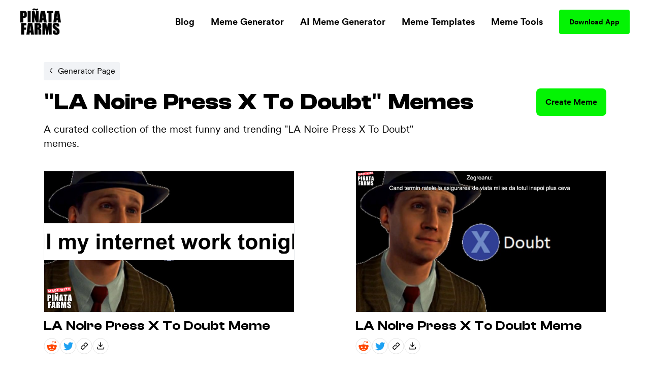

--- FILE ---
content_type: text/html; charset=utf-8
request_url: https://www.pinatafarm.com/memes?template=la-noire-press-x-to-doubt-meme
body_size: 22103
content:
<!doctype html>
<html data-n-head-ssr lang="en" data-n-head="%7B%22lang%22:%7B%22ssr%22:%22en%22%7D%7D">
  <head >
    <title>LA Noire Press X To Doubt Memes - Piñata Farms - The best meme generator and meme maker for video &amp; image memes</title><meta data-n-head="ssr" charset="utf-8"><meta data-n-head="ssr" name="viewport" content="width=device-width, initial-scale=1"><meta data-n-head="ssr" data-hid="msapplication-TileColor" name="msapplication-TileColor" content="#000000"><meta data-n-head="ssr" data-hid="msapplication-TileImage" name="msapplication-TileImage" content="icons/favicon144.png"><meta data-n-head="ssr" data-hid="msapplication-config" name="msapplication-config" content="browserconfig.xml"><meta data-n-head="ssr" data-hid="robots" name="robots" content="index, nofollow"><meta data-n-head="ssr" data-hid="og:site_name" property="og:site_name" content="Piñata Farms"><meta data-n-head="ssr" data-hid="og:type" property="og:type" content="website"><meta data-n-head="ssr" data-hid="og:url" property="og:url" content="https://www.pinatafarm.com/memes"><meta data-n-head="ssr" data-hid="title" name="title" content="LA Noire Press X To Doubt Memes - Piñata Farms - The best meme generator and meme maker for video &amp; image memes"><meta data-n-head="ssr" data-hid="og:title" property="og:title" content="LA Noire Press X To Doubt Memes - Piñata Farms - The best meme generator and meme maker for video &amp; image memes"><meta data-n-head="ssr" data-hid="description" name="description" content="Check out this collection of the best and most funny LA Noire Press X To Doubt memes!"><meta data-n-head="ssr" data-hid="og:description" property="og:description" content="Check out this collection of the best and most funny LA Noire Press X To Doubt memes!"><meta data-n-head="ssr" data-hid="thumbnail" name="thumbnail" content="https://a.pinatafarm.com/800x450/cb52bd150e/la-noire-press-x-to-doubt.jpg"><meta data-n-head="ssr" data-hid="image primaryImageOfPage" name="image primaryImageOfPage" content="https://a.pinatafarm.com/800x450/cb52bd150e/la-noire-press-x-to-doubt.jpg"><meta data-n-head="ssr" data-hid="og:image" property="og:image" content="https://a.pinatafarm.com/800x450/cb52bd150e/la-noire-press-x-to-doubt.jpg"><meta data-n-head="ssr" data-hid="og:image:alt" property="og:image:alt" content="LA Noire Press X To Doubt memes"><meta data-n-head="ssr" data-hid="og:image:width" property="og:image:width" content="800"><meta data-n-head="ssr" data-hid="og:image:height" property="og:image:height" content="450"><meta data-n-head="ssr" data-hid="twitter:card" name="twitter:card" content="summary_large_image"><meta data-n-head="ssr" data-hid="twitter:site" name="twitter:site" content="Piñata Farms"><meta data-n-head="ssr" data-hid="twitter:url" name="twitter:url" content="https://www.pinatafarm.com/memes"><meta data-n-head="ssr" data-hid="twitter:title" name="twitter:title" content="LA Noire Press X To Doubt Memes - Piñata Farms - The best meme generator and meme maker for video &amp; image memes"><meta data-n-head="ssr" data-hid="twitter:description" name="twitter:description" content="Check out this collection of the best and most funny LA Noire Press X To Doubt memes!"><meta data-n-head="ssr" data-hid="twitter:image" name="twitter:image" content="https://a.pinatafarm.com/800x450/cb52bd150e/la-noire-press-x-to-doubt.jpg"><meta data-n-head="ssr" data-hid="twitter:image:alt" name="twitter:image:alt" content="LA Noire Press X To Doubt memes"><meta data-n-head="ssr" data-hid="al:ios:url" property="al:ios:url" content="pinatafarms://home/"><meta data-n-head="ssr" data-hid="al:ios:app_name" property="al:ios:app_name" content="pinatafarms"><meta data-n-head="ssr" data-hid="al:ios:app_store_id" property="al:ios:app_store_id" content="1461925825"><meta data-n-head="ssr" data-hid="twitter:app:id:iphone" property="twitter:app:id:iphone" content="1461925825"><meta data-n-head="ssr" data-hid="apple-itunes-app" name="apple-itunes-app" content="app-id=1461925825, app-argument=pinatafarms://home/"><meta data-n-head="ssr" data-hid="al:android:url" property="al:android:url" content="pinatafarms://home/"><meta data-n-head="ssr" data-hid="al:android:app_name" property="al:android:app_name" content="Piñata Farms"><meta data-n-head="ssr" data-hid="al:android:package" property="al:android:package" content="com.pinatafarm.android"><meta data-n-head="ssr" data-hid="twitter:app:id:googleplay" property="twitter:app:id:googleplay" content="com.pinatafarm.android"><base href="/"><link data-n-head="ssr" rel="icon" type="image/x-icon" href="icons/favicon32.png" sizes="32x32"><link data-n-head="ssr" rel="icon" type="image/x-icon" href="icons/favicon57.png" sizes="57x57"><link data-n-head="ssr" rel="icon" type="image/x-icon" href="icons/favicon76.png" sizes="76x76"><link data-n-head="ssr" rel="icon" type="image/x-icon" href="icons/favicon96.png" sizes="96x96"><link data-n-head="ssr" rel="icon" type="image/x-icon" href="icons/favicon128.png" sizes="128x128"><link data-n-head="ssr" rel="icon" type="image/x-icon" href="icons/favicon192.png" sizes="192x192"><link data-n-head="ssr" rel="icon" type="image/x-icon" href="icons/favicon228.png" sizes="228x228"><link data-n-head="ssr" rel="icon" type="image/x-icon" href="icons/favicon120.png" sizes="120x120"><link data-n-head="ssr" rel="icon" type="image/x-icon" href="icons/favicon152.png" sizes="152x152"><link data-n-head="ssr" rel="icon" type="image/x-icon" href="icons/favicon180.png" sizes="180x180"><link data-n-head="ssr" rel="shortcut icon" href="icons/favicon196.png" sizes="196x196"><link data-n-head="ssr" rel="preconnect" href="https://cognito-identity.us-east-1.amazonaws.com"><link data-n-head="ssr" rel="preconnect" href="https://a.storyblok.com"><link data-n-head="ssr" rel="preconnect" href="https://a.pinatafarm.com"><link data-n-head="ssr" rel="preconnect" href="https://media.pinatafarm.com"><link data-n-head="ssr" data-hid="font-preload" rel="preload" as="style" href="/fonts/font-face.css"><link data-n-head="ssr" rel="canonical" href="https://www.pinatafarm.com/memes?template=la-noire-press-x-to-doubt-meme"><noscript data-n-head="ssr" data-hid="font-noscript"><link rel="stylesheet" href="/fonts/font-face.css"></noscript><link rel="preload" href="/_nuxt/598f1f4.js" as="script"><link rel="preload" href="/_nuxt/3bd056b.js" as="script"><link rel="preload" href="/_nuxt/01d7013.js" as="script"><link rel="preload" href="/_nuxt/153ed90.js" as="script"><link rel="preload" href="/_nuxt/f32b052.js" as="script"><link rel="preload" href="/_nuxt/21d17a8.js" as="script"><style data-vue-ssr-id="68f85b9e:0 e03a25e6:0 06290332:0 64b6cadd:0 1e9d5597:0 52ace4d6:0 8c11e75a:0 85666a10:0 5d5faaa1:0 0e1880f0:0 6fd8aa68:0 44bb66ba:0 4d284532:0 78493eb4:0 1ef1858e:0 2ee32681:0">*,:after,:before{box-sizing:border-box;border:0 solid #e5e7eb}*{--tw-ring-inset:var(--tw-empty,/*!*/ /*!*/);--tw-ring-offset-width:0px;--tw-ring-offset-color:#fff;--tw-ring-color:rgba(59,130,246,0.5);--tw-ring-offset-shadow:0 0 transparent;--tw-ring-shadow:0 0 transparent;--tw-shadow:0 0 transparent}:root{-moz-tab-size:4;-o-tab-size:4;tab-size:4}:-moz-focusring{outline:1px dotted ButtonText}:-moz-ui-invalid{box-shadow:none}::moz-focus-inner{border-style:none;padding:0}::-webkit-inner-spin-button,::-webkit-outer-spin-button{height:auto}::-webkit-search-decoration{-webkit-appearance:none}::-webkit-file-upload-button{-webkit-appearance:button;font:inherit}[type=search]{-webkit-appearance:textfield;outline-offset:-2px}abbr[title]{-webkit-text-decoration:underline dotted;text-decoration:underline dotted}a{color:inherit;text-decoration:inherit}body{margin:0;font-family:inherit;line-height:inherit}b{font-weight:bolder}button,input{font-family:inherit;font-size:100%;line-height:1.15;margin:0;padding:0;line-height:inherit;color:inherit}button{text-transform:none;background-color:transparent;background-image:none}[type=button],[type=reset],[type=submit],button{-webkit-appearance:button}button:focus{outline:1px dotted;outline:5px auto -webkit-focus-ring-color}[role=button],button{cursor:pointer}html{-webkit-text-size-adjust:100%;font-family:ui-sans-serif,system-ui,-apple-system,BlinkMacSystemFont,"Segoe UI",Roboto,"Helvetica Neue",Arial,"Noto Sans",sans-serif,"Apple Color Emoji","Segoe UI Emoji","Segoe UI Symbol","Noto Color Emoji";line-height:1.5}hr{height:0;color:inherit;border-top-width:1px}h1,h2,h3,h5,hr,p{margin:0}h1,h2,h3,h5{font-size:inherit;font-weight:inherit}img{border-style:solid}input::-moz-placeholder{opacity:1;color:#9ca3af}input::placeholder{opacity:1;color:#9ca3af}input::webkit-input-placeholder{opacity:1;color:#9ca3af}input::-moz-placeholder{opacity:1;color:#9ca3af}input:-ms-input-placeholder{opacity:1;color:#9ca3af}input::-ms-input-placeholder{opacity:1;color:#9ca3af}canvas,iframe,img,object,svg,video{display:block;vertical-align:middle}img,video{max-width:100%;height:auto}table{text-indent:0;border-color:inherit;border-collapse:collapse}ul{list-style:none;margin:0;padding:0}.h2-style{font-family:Clash,Arial,sans-serif;font-weight:700;font-size:1.5rem;line-height:2rem}@media (min-width:640px){.h2-style{font-size:45px;line-height:1}}.h4-style{font-size:26px}.h3-style,.h4-style{font-family:Clash,Arial,sans-serif;font-weight:600;line-height:1}.h3-style{font-size:32px}.h1-semi-style{font-family:Clash,Arial,sans-serif;font-weight:600;font-size:52px;line-height:1}@media (min-width:768px){.h1-semi-style{font-size:74px;line-height:1}}.h1-style{font-family:Clash,Arial,sans-serif;font-weight:700;font-size:52px;line-height:1}@media (min-width:768px){.h1-style{font-size:74px;line-height:1}}.footer-link-main{display:block;font-weight:700;font-size:.75rem;line-height:1rem;margin:.5rem;padding:.5rem;text-decoration-thickness:4px;--tw-line-opacity:1;-webkit-text-decoration-color:rgba(4,244,4,var(--tw-line-opacity));text-decoration-color:rgba(4,244,4,var(--tw-line-opacity));text-underline-offset:4px}.footer-link-main:hover{-webkit-text-decoration-line:underline;text-decoration-line:underline}@media (min-width:768px){.footer-link-main{font-size:1.125rem;line-height:1.75rem}}.nav-link{font-weight:700;margin:.5rem;padding:.5rem;text-decoration-thickness:4px;--tw-line-opacity:1;-webkit-text-decoration-color:rgba(4,244,4,var(--tw-line-opacity));text-decoration-color:rgba(4,244,4,var(--tw-line-opacity));text-underline-offset:4px}.nav-link:focus,.nav-link:hover{-webkit-text-decoration-line:underline;text-decoration-line:underline}@media (min-width:768px){.nav-link{font-size:1.125rem;line-height:1.75rem}}.h5-style{font-family:Clash,Arial,sans-serif;font-weight:600;font-size:20px;line-height:1}@media (min-width:768px){.md\:h3-style{font-weight:600;font-size:32px;line-height:1}.md\:h2-style,.md\:h3-style{font-family:Clash,Arial,sans-serif}.md\:h2-style{font-weight:700;font-size:1.5rem;line-height:2rem}@media (min-width:640px){.md\:h2-style{font-size:45px;line-height:1}}}.container{width:100%}@media (min-width:640px){.container{max-width:640px}}@media (min-width:768px){.container{max-width:768px}}@media (min-width:1024px){.container{max-width:1024px}}@media (min-width:1280px){.container{max-width:1280px}}@media (min-width:1536px){.container{max-width:1536px}}@media (min-width:2048px){.container{max-width:2048px}}.divide-y>:not([hidden])~:not([hidden]){--tw-divide-y-reverse:0;border-top-width:calc(1px*(1 - var(--tw-divide-y-reverse)));border-bottom-width:calc(1px*var(--tw-divide-y-reverse))}.sr-only{position:absolute;width:1px;height:1px;padding:0;margin:-1px;overflow:hidden;clip:rect(0,0,0,0);white-space:nowrap;border-width:0}.bg-pfAcid{--tw-bg-opacity:1;background-color:rgba(4,244,4,var(--tw-bg-opacity))}.bg-white{--tw-bg-opacity:1;background-color:rgba(255,255,255,var(--tw-bg-opacity))}.bg-pfTorchRed{--tw-bg-opacity:1;background-color:rgba(255,17,79,var(--tw-bg-opacity))}.bg-pfFog{--tw-bg-opacity:1;background-color:rgba(241,243,246,var(--tw-bg-opacity))}.bg-pfAzure{--tw-bg-opacity:1;background-color:rgba(4,124,244,var(--tw-bg-opacity))}.bg-pfCharcoal{--tw-bg-opacity:1;background-color:rgba(40,40,40,var(--tw-bg-opacity))}.bg-pfShadow\/90{--tw-bg-opacity:0.9;background-color:rgba(18,18,18,var(--tw-bg-opacity))}.bg-pfRed{--tw-bg-opacity:1;background-color:rgba(252,76,92,var(--tw-bg-opacity))}.bg-purple-500{--tw-bg-opacity:1;background-color:rgba(139,92,246,var(--tw-bg-opacity))}.bg-transparent{background-color:transparent}.bg-purple-200{--tw-bg-opacity:1;background-color:rgba(221,214,254,var(--tw-bg-opacity))}.bg-pfBlue{--tw-bg-opacity:1;background-color:rgba(0,119,255,var(--tw-bg-opacity))}.bg-pfDarkFog{--tw-bg-opacity:1;background-color:rgba(239,241,244,var(--tw-bg-opacity))}.bg-pfBlueFog{--tw-bg-opacity:1;background-color:rgba(229,241,255,var(--tw-bg-opacity))}.bg-pfCloud{--tw-bg-opacity:1;background-color:rgba(219,219,219,var(--tw-bg-opacity))}.bg-pfTan{--tw-bg-opacity:1;background-color:rgba(248,248,248,var(--tw-bg-opacity))}.bg-black{--tw-bg-opacity:1;background-color:rgba(0,0,0,var(--tw-bg-opacity))}.hover\:bg-pfAcid:hover{--tw-bg-opacity:1;background-color:rgba(4,244,4,var(--tw-bg-opacity))}.bg-center{background-position:50%}.bg-no-repeat{background-repeat:no-repeat}.border-pfCloud{--tw-border-opacity:1;border-color:rgba(219,219,219,var(--tw-border-opacity))}.border-white{--tw-border-opacity:1;border-color:rgba(255,255,255,var(--tw-border-opacity))}.border-gray-300{--tw-border-opacity:1;border-color:rgba(209,213,219,var(--tw-border-opacity))}.border-pfFog{--tw-border-opacity:1;border-color:rgba(241,243,246,var(--tw-border-opacity))}.border-pfAcid{--tw-border-opacity:1;border-color:rgba(4,244,4,var(--tw-border-opacity))}.border-pfCharcoal{--tw-border-opacity:1;border-color:rgba(40,40,40,var(--tw-border-opacity))}.border-pfTundora{--tw-border-opacity:0.25;border-color:rgba(255,255,255,var(--tw-border-opacity))}.border-gray-400{--tw-border-opacity:1;border-color:rgba(156,163,175,var(--tw-border-opacity))}.border-black{--tw-border-opacity:1;border-color:rgba(0,0,0,var(--tw-border-opacity))}.border-pfDarkGray{--tw-border-opacity:1;border-color:rgba(29,25,25,var(--tw-border-opacity))}.border-red-200{--tw-border-opacity:1;border-color:rgba(254,202,202,var(--tw-border-opacity))}.border-pfDarkFog{--tw-border-opacity:1;border-color:rgba(239,241,244,var(--tw-border-opacity))}.border-black\/10{--tw-border-opacity:0.1;border-color:rgba(0,0,0,var(--tw-border-opacity))}.border-transparent{border-color:transparent}.border-pfBlue{--tw-border-opacity:1;border-color:rgba(0,119,255,var(--tw-border-opacity))}.rounded-lg{border-radius:.5rem}.rounded-3xl{border-radius:1.5rem}.rounded-full{border-radius:9999px}.rounded-xl{border-radius:.75rem}.rounded-2xl{border-radius:1rem}.rounded{border-radius:.25rem}.rounded-4xl{border-radius:2rem}.rounded-md{border-radius:.375rem}.rounded-\[16px\]{border-radius:16px}.rounded-\[4px\]{border-radius:4px}.rounded-l-2xl{border-top-left-radius:1rem;border-bottom-left-radius:1rem}.border-dashed{border-style:dashed}.border-none{border-style:none}.border-1{border-width:1px}.border-2,.border-2px{border-width:2px}.border-0{border-width:0}.border,.border-1px{border-width:1px}.border-b-2{border-bottom-width:2px}.border-b{border-bottom-width:1px}.border-t-1{border-top-width:1px}.border-l-1{border-left-width:1px}.border-t{border-top-width:1px}.cursor-pointer{cursor:pointer}.cursor-default{cursor:default}.block{display:block}.inline-block{display:inline-block}.flex{display:flex}.table{display:table}.grid{display:grid}.list-item{display:list-item}.hidden{display:none}.flex-row{flex-direction:row}.flex-col,.flex-row{}.flex-col{flex-direction:column}.flex-col-reverse{flex-direction:column-reverse}.flex-wrap{flex-wrap:wrap}.items-start{align-items:flex-start}.items-end{align-items:flex-end}.items-center{align-items:center}.content-center{align-content:center}.justify-items-center{justify-items:center}.justify-start{justify-content:flex-start}.justify-end{justify-content:flex-end}.justify-center{justify-content:center}.justify-between{justify-content:space-between}.justify-around{justify-content:space-around}.justify-evenly{justify-content:space-evenly}.flex-1{flex:1 1 0%}.font-clash{font-family:Clash,Arial,sans-serif}.font-agrandir{font-family:Agrandir}.font-bold{font-weight:700}.font-semibold{font-weight:600}.font-medium{font-weight:500}.font-gray-400,.font-normal{font-weight:400}.h-full{height:100%}.h-1\/2{height:50%}.h-auto{height:auto}.h-32{height:8rem}.h-8{height:2rem}.h-12{height:3rem}.h-6{height:1.5rem}.h-72px{height:72px}.h-48px{height:48px}.h-148px{height:148px}.h-325px{height:325px}.h-16px{height:16px}.h-3px{height:3px}.h-32px{height:32px}.h-232px{height:232px}.h-174px{height:174px}.h-364px{height:364px}.h-273px{height:273px}.h-100px{height:100px}.h-40px{height:40px}.h-164px{height:164px}.h-113px{height:113px}.h-18{height:4.5rem}.h-145px{height:145px}.h-320px{height:320px}.h-\[250px\]{height:250px}.h-\[24px\]{height:24px}.h-42px{height:42px}.h-90px{height:90px}.h-105px{height:105px}.h-20px{height:20px}.h-350px{height:350px}.h-360px{height:360px}.h-240px{height:240px}.h-\[90px\]{height:90px}.h-20vh{height:20vh}.h-170px{height:170px}.text-base{font-size:1rem;line-height:1.5rem}.text-xl{font-size:1.25rem;line-height:1.75rem}.text-4xl{font-size:2.25rem;line-height:2.5rem}.text-sm{font-size:.875rem;line-height:1.25rem}.text-lg{font-size:1.125rem;line-height:1.75rem}.text-xs{font-size:.75rem;line-height:1rem}.text-2xl{font-size:1.5rem;line-height:2rem}.text-6xl{font-size:3.75rem;line-height:1}.text-5xl{font-size:3rem;line-height:1}.text-3xl{font-size:1.875rem;line-height:2.25rem}.text-59px{font-size:59px;line-height:1}.text-15px{font-size:15px;line-height:1}.text-31px{font-size:31px;line-height:1}.text-74px{font-size:74px;line-height:1}.text-12px{font-size:12px;line-height:1}.text-20px{font-size:20px;line-height:1}.text-40px{font-size:40px;line-height:1}.text-32px{font-size:32px;line-height:1}.text-26px{font-size:26px;line-height:1}.text-94px{font-size:94px;line-height:1}.text-11px{font-size:11px;line-height:1}.text-64px{font-size:64px;line-height:1}.text-14px{font-size:14px;line-height:1}.text-10px{font-size:10px;line-height:1}.text-16px{font-size:16px;line-height:1}.text-36px{font-size:36px;line-height:1}.text-\[14px\]{font-size:14px;line-height:1}.text-\[12px\]{font-size:12px;line-height:1}.text-\[16px\]{font-size:16px;line-height:1}.text-28px{font-size:28px;line-height:1}.text-18px{font-size:18px;line-height:1}.text-27px{font-size:27px;line-height:1}.text-19px{font-size:19px;line-height:1}.text-\[24px\]{font-size:24px;line-height:1}.leading-h2{line-height:1.17}.leading-4{line-height:1rem}.leading-tight{line-height:1.25}.leading-8{line-height:2rem}.m-auto{margin:auto}.m-0{margin:0}.m-1{margin:.25rem}.m-4{margin:1rem}.m-2{margin:.5rem}.mx-auto{margin-left:auto;margin-right:auto}.mx-2{margin-left:.5rem;margin-right:.5rem}.mx-3{margin-left:.75rem;margin-right:.75rem}.mx-1{margin-left:.25rem;margin-right:.25rem}.my-auto{margin-top:auto;margin-bottom:auto}.mx-16{margin-left:4rem;margin-right:4rem}.mx-4{margin-left:1rem;margin-right:1rem}.mx-8{margin-left:2rem;margin-right:2rem}.my-3{margin-top:.75rem;margin-bottom:.75rem}.my-4{margin-top:1rem;margin-bottom:1rem}.mx-3px{margin-left:3px;margin-right:3px}.my-8{margin-top:2rem;margin-bottom:2rem}.my-2{margin-top:.5rem;margin-bottom:.5rem}.my-14{margin-top:3.5rem;margin-bottom:3.5rem}.mx-6{margin-left:1.5rem;margin-right:1.5rem}.-my-1{margin-top:-.25rem;margin-bottom:-.25rem}.-mx-3{margin-left:-.75rem;margin-right:-.75rem}.my-12{margin-top:3rem;margin-bottom:3rem}.mt-8{margin-top:2rem}.-mt-2{margin-top:-.5rem}.ml-auto{margin-left:auto}.mt-3{margin-top:.75rem}.mt-10{margin-top:2.5rem}.mt-4{margin-top:1rem}.mb-4{margin-bottom:1rem}.mt-13{margin-top:3.25rem}.mt-5{margin-top:1.25rem}.ml-4{margin-left:1rem}.ml-2{margin-left:.5rem}.mr-2{margin-right:.5rem}.ml-8{margin-left:2rem}.mt-16{margin-top:4rem}.mt-50px{margin-top:50px}.ml-30px{margin-left:30px}.mt-6{margin-top:1.5rem}.mt-2{margin-top:.5rem}.mt-1{margin-top:.25rem}.mr-70px{margin-right:70px}.mb-2{margin-bottom:.5rem}.ml-1{margin-left:.25rem}.mt-11{margin-top:2.75rem}.mr-1{margin-right:.25rem}.ml-5{margin-left:1.25rem}.mr-6px{margin-right:6px}.mt-15{margin-top:3.75rem}.mt-20{margin-top:5rem}.mt-30{margin-top:7.5rem}.mt-auto{margin-top:auto}.mr-5{margin-right:1.25rem}.mr-8{margin-right:2rem}.mt-54px{margin-top:54px}.mt-10px{margin-top:10px}.mr-4{margin-right:1rem}.mt-12{margin-top:3rem}.-ml-4{margin-left:-1rem}.-mb-14{margin-bottom:-3.5rem}.-ml-2{margin-left:-.5rem}.-ml-9{margin-left:-2.25rem}.mr-100px{margin-right:100px}.\!-mt-22{margin-top:-5.5rem!important}.\!ml-100px{margin-left:100px!important}.-mt-22{margin-top:-5.5rem}.mt-20px{margin-top:20px}.mt-65px{margin-top:65px}.mt-25px{margin-top:25px}.mt-25{margin-top:6.25rem}.mb-8{margin-bottom:2rem}.mb-12{margin-bottom:3rem}.mb-6{margin-bottom:1.5rem}.mr-auto{margin-right:auto}.mt-32px{margin-top:32px}.ml-3{margin-left:.75rem}.mt-min-12{margin-top:3rem}.mt-min-24{margin-top:6rem}.mt-14{margin-top:3.5rem}.mt-0{margin-top:0}.mb-min-24{margin-bottom:6rem}.mb-3{margin-bottom:.75rem}.mt-80px{margin-top:80px}.mr-3{margin-right:.75rem}.-mr-3{margin-right:-.75rem}.max-h-full{max-height:100%}.max-h-md{max-height:28rem}.max-h-440px{max-height:440px}.max-h-520px{max-height:520px}.max-h-60px{max-height:60px}.max-h-165px{max-height:165px}.max-h-490px{max-height:490px}.max-h-330px{max-height:330px}.max-w-full{max-width:100%}.max-w-md{max-width:28rem}.max-w-lg{max-width:32rem}.max-w-screen-lg{max-width:1024px}.max-w-screen{max-width:100vw}.max-w-screen-md{max-width:768px}.max-w-267px{max-width:267px}.max-w-120px{max-width:120px}.max-w-200px{max-width:200px}.max-w-364px{max-width:364px}.max-w-800px{max-width:800px}.max-w-270px{max-width:270px}.max-w-328px{max-width:328px}.max-w-60px{max-width:60px}.max-w-11\/12{max-width:91.666667%}.max-w-524px{max-width:524px}.max-w-743px{max-width:743px}.max-w-70{max-width:17.5rem}.max-w-356px{max-width:356px}.max-w-998px{max-width:998px}.max-w-\[70\%\]{max-width:70%}.max-w-screen-1140px{max-width:1140px}.max-w-556px{max-width:556px}.max-w-8\/10{max-width:80%}.min-h-full{min-height:100%}.min-h-screen-sm{min-height:640px}.min-h-440px{min-height:440px}.min-h-224px{min-height:224px}.min-h-520px{min-height:520px}.min-h-490px{min-height:490px}.min-h-197px{min-height:197px}.min-h-170px{min-height:170px}.min-w-150px{min-width:150px}.min-w-250px{min-width:250px}.min-w-360px{min-width:360px}.min-w-100px{min-width:100px}.min-w-350px{min-width:350px}.min-w-170px{min-width:170px}.object-contain{-o-object-fit:contain;object-fit:contain}.object-cover{-o-object-fit:cover;object-fit:cover}.object-bottom{-o-object-position:bottom;object-position:bottom}.opacity-0{opacity:0}.opacity-50{opacity:.5}.opacity-75{opacity:.75}.opacity-30{opacity:.3}.opacity-20{opacity:.2}.opacity-40{opacity:.4}.hover\:opacity-100:hover,.opacity-100{opacity:1}.opacity-10{opacity:.1}.focus\:outline-none:focus,.outline-none{outline:2px solid transparent;outline-offset:2px}.overflow-auto{overflow:auto}.overflow-hidden{overflow:hidden}.overflow-scroll{overflow:scroll}.overflow-y-auto{overflow-y:auto}.overflow-x-hidden{overflow-x:hidden}.overflow-y-hidden{overflow-y:hidden}.overflow-x-scroll{overflow-x:scroll}.overflow-y-scroll{overflow-y:scroll}.p-8{padding:2rem}.p-2{padding:.5rem}.p-4{padding:1rem}.p-3{padding:.75rem}.p-6px{padding:6px}.p-6{padding:1.5rem}.p-0,.p-0px{padding:0}.p-10px{padding:10px}.p-1{padding:.25rem}.p-\[18px\]{padding:18px}.py-5{padding-top:1.25rem;padding-bottom:1.25rem}.px-2{padding-left:.5rem;padding-right:.5rem}.py-15px{padding-top:15px;padding-bottom:15px}.px-40px{padding-left:40px;padding-right:40px}.py-3{padding-top:.75rem;padding-bottom:.75rem}.py-1{padding-top:.25rem;padding-bottom:.25rem}.px-8{padding-left:2rem;padding-right:2rem}.py-10{padding-top:2.5rem;padding-bottom:2.5rem}.py-12px{padding-top:12px;padding-bottom:12px}.px-20px{padding-left:20px;padding-right:20px}.px-4{padding-left:1rem;padding-right:1rem}.px-20{padding-left:5rem;padding-right:5rem}.py-9px{padding-top:9px;padding-bottom:9px}.px-12px{padding-left:12px;padding-right:12px}.py-6px{padding-top:6px;padding-bottom:6px}.py-4px{padding-top:4px;padding-bottom:4px}.py-2{padding-top:.5rem;padding-bottom:.5rem}.py-4{padding-top:1rem;padding-bottom:1rem}.py-14px{padding-top:14px;padding-bottom:14px}.px-5{padding-left:1.25rem;padding-right:1.25rem}.px-6{padding-left:1.5rem;padding-right:1.5rem}.px-1{padding-left:.25rem;padding-right:.25rem}.px-21px{padding-left:21px;padding-right:21px}.py-10px{padding-top:10px;padding-bottom:10px}.px-3{padding-left:.75rem;padding-right:.75rem}.px-18{padding-left:4.5rem;padding-right:4.5rem}.py-8{padding-top:2rem;padding-bottom:2rem}.px-\[10px\]{padding-left:10px;padding-right:10px}.py-\[10px\]{padding-top:10px;padding-bottom:10px}.py-9{padding-top:2.25rem;padding-bottom:2.25rem}.px-10{padding-left:2.5rem;padding-right:2.5rem}.px-15px{padding-left:15px;padding-right:15px}.pb-3{padding-bottom:.75rem}.pb-5{padding-bottom:1.25rem}.pr-4{padding-right:1rem}.pb-2{padding-bottom:.5rem}.pl-8{padding-left:2rem}.pt-6{padding-top:1.5rem}.pt-25{padding-top:6.25rem}.pl-4{padding-left:1rem}.pr-8{padding-right:2rem}.pt-8{padding-top:2rem}.pb-16{padding-bottom:4rem}.pt-4{padding-top:1rem}.pt-24{padding-top:6rem}.pt-30{padding-top:7.5rem}.pt-16{padding-top:4rem}.pb-12{padding-bottom:3rem}.placeholder-pfGray::-moz-placeholder{--tw-placeholder-opacity:1;color:rgba(118,118,118,var(--tw-placeholder-opacity))}.placeholder-pfGray::placeholder{--tw-placeholder-opacity:1;color:rgba(118,118,118,var(--tw-placeholder-opacity))}.caret-white{--tw-caret-opacity:1;caret-color:rgba(255,255,255,var(--tw-caret-opacity))}.caret-black{--tw-caret-opacity:1;caret-color:rgba(0,0,0,var(--tw-caret-opacity))}.caret-pfBlue{--tw-caret-opacity:1;caret-color:rgba(0,119,255,var(--tw-caret-opacity))}.caret-transparent{caret-color:transparent}.pointer-events-none{pointer-events:none}.static{position:static}.fixed{position:fixed}.absolute{position:absolute}.relative{position:relative}.inset-0{top:0;right:0;bottom:0;left:0}.left-1\/2{left:50%}.top-full{top:100%}.top-12px{top:12px}.left-12px{left:12px}.bottom-0{bottom:0}.-top-64px{top:-64px}.top-1\/2{top:50%}.top-0{top:0}.right-0{right:0}.bottom-12px{bottom:12px}.-top-56px{top:-56px}.-bottom-19px{bottom:-19px}.-top-1\/6{top:-16.666667%}.top-3\/5{top:60%}.left-0{left:0}.left-1\/3{left:33.333333%}.top-20{top:5rem}.left-2\/3{left:66.666667%}.left-5\/6{left:83.333333%}.top-1\/4{top:25%}.left-1\/6{left:16.666667%}.left-4\/6{left:66.666667%}.top-1\/5{top:20%}.right-1{right:.25rem}.left-1\/9{left:11.111111%}.top-4{top:1rem}.left-4\/9{left:44.444444%}.left-5\/7{left:71.428571%}.-top-5{top:-1.25rem}.-right-10{right:-2.5rem}.bottom-8{bottom:2rem}.left-5{left:1.25rem}.bottom-2{bottom:.5rem}.resize{resize:both}.shadow-lg{--tw-shadow-color:0,0,0;--tw-shadow:0 10px 15px -3px rgba(var(--tw-shadow-color),0.1),0 4px 6px -2px rgba(var(--tw-shadow-color),0.05);box-shadow:var(--tw-ring-offset-shadow,0 0 transparent),var(--tw-ring-shadow,0 0 transparent),var(--tw-shadow)}.focus\:ring-2:focus,.hover\:ring-2:hover{--tw-ring-offset-shadow:var(--tw-ring-inset) 0 0 0 var(--tw-ring-offset-width) var(--tw-ring-offset-color);--tw-ring-shadow:var(--tw-ring-inset) 0 0 0 calc(2px + var(--tw-ring-offset-width)) var(--tw-ring-color);box-shadow:var(--tw-ring-offset-shadow),var(--tw-ring-shadow),var(--tw-shadow,0 0 transparent)}.focus\:ring-offset-2:focus,.hover\:ring-offset-2:hover{--tw-ring-offset-width:2px}.focus\:ring-red-600:focus,.hover\:ring-red-600:hover{--tw-ring-opacity:1;--tw-ring-color:rgba(220,38,38,var(--tw-ring-opacity))}.text-left{text-align:left}.text-center{text-align:center}.text-right{text-align:right}.text-justify{text-align:justify}.text-black{--tw-text-opacity:1;color:rgba(0,0,0,var(--tw-text-opacity))}.text-pfGray{--tw-text-opacity:1;color:rgba(118,118,118,var(--tw-text-opacity))}.text-white{--tw-text-opacity:1;color:rgba(255,255,255,var(--tw-text-opacity))}.text-dark-900{--tw-text-opacity:1;color:rgba(15,15,15,var(--tw-text-opacity))}.text-gray-400{--tw-text-opacity:1;color:rgba(156,163,175,var(--tw-text-opacity))}.text-light-50{--tw-text-opacity:1;color:rgba(253,253,253,var(--tw-text-opacity))}.text-pfSilver{--tw-text-opacity:1;color:rgba(184,184,184,var(--tw-text-opacity))}.text-pfTorchRed{--tw-text-opacity:1;color:rgba(255,17,79,var(--tw-text-opacity))}.text-gray-800{--tw-text-opacity:1;color:rgba(31,41,55,var(--tw-text-opacity))}.text-gray-600{--tw-text-opacity:1;color:rgba(75,85,99,var(--tw-text-opacity))}.text-pfAcid{--tw-text-opacity:1;color:rgba(4,244,4,var(--tw-text-opacity))}.text-pfCharcoal{--tw-text-opacity:1;color:rgba(40,40,40,var(--tw-text-opacity))}.truncate{overflow:hidden;text-overflow:ellipsis;white-space:nowrap}.text-shadow-lg{text-shadow:3px 3px 6px rgb(0 0 0/26%),0 0 5px rgb(15 3 86/22%)}.uppercase{text-transform:uppercase}.underline-4{text-decoration-thickness:4px}.underline-pfRed{--tw-line-opacity:1;-webkit-text-decoration-color:rgba(252,76,92,var(--tw-line-opacity));text-decoration-color:rgba(252,76,92,var(--tw-line-opacity))}.underline-pfAcid{--tw-line-opacity:1;-webkit-text-decoration-color:rgba(4,244,4,var(--tw-line-opacity));text-decoration-color:rgba(4,244,4,var(--tw-line-opacity))}.underline-offset-4{text-underline-offset:4px}.hover\:underline:hover,.underline{-webkit-text-decoration-line:underline;text-decoration-line:underline}.content-container{content:"container"}.content-min-height{content:"min-height"}.tracking-tighter{letter-spacing:-.05em}.align-top{vertical-align:top}.align-middle{vertical-align:middle}.visible{visibility:visible}.invisible{visibility:hidden}.whitespace-nowrap{white-space:nowrap}.break-words{overflow-wrap:break-word}.w-full{width:100%}.w-4\/5{width:80%}.w-1\/3{width:33.333333%}.w-16{width:4rem}.w-2\/3{width:66.666667%}.w-2{width:.5rem}.w-4{width:1rem}.w-6{width:1.5rem}.w-3\/5{width:60%}.w-32{width:8rem}.w-20{width:5rem}.w-5{width:1.25rem}.w-8{width:2rem}.w-10{width:2.5rem}.w-60{width:15rem}.w-1\/2{width:50%}.w-44{width:11rem}.w-12{width:3rem}.w-11\/12{width:91.666667%}.w-3\/4{width:75%}.w-2\/5{width:40%}.w-1\/5{width:20%}.w-sm{width:24rem}.w-5\/6{width:83.333333%}.w-9\/10{width:90%}.w-130px{width:130px}.w-200px{width:200px}.w-148px{width:148px}.w-160px{width:160px}.w-150px{width:150px}.w-16px{width:16px}.w-18{width:4.5rem}.w-12\/25{width:48%}.w-225px{width:225px}.w-26px{width:26px}.w-32px{width:32px}.w-343px{width:343px}.w-8\/10{width:80%}.w-132px{width:132px}.w-364px{width:364px}.w-206px{width:206px}.w-218px{width:218px}.w-48px{width:48px}.w-31px{width:31px}.w-190px{width:190px}.w-120px{width:120px}.w-15{width:3.75rem}.w-72px{width:72px}.w-1px{width:1px}.w-450px{width:450px}.w-\[calc\(100\%-32px\)\]{width:calc(100% - 32px)}.w-\[24px\]{width:24px}.w-\[16px\]{width:16px}.w-290px{width:290px}.w-375px{width:375px}.w-\[301px\]{width:301px}.w-165px{width:165px}.w-max-xl{width:32rem}.-z-1{z-index:-1}.z-1{z-index:1}.z-2{z-index:2}.z-100{z-index:100}.z-0{z-index:0}.z-10{z-index:10}.z-20{z-index:20}.z-3{z-index:3}.gap-4{grid-gap:1rem;gap:1rem}.gap-6{grid-gap:1.5rem;gap:1.5rem}.gap-3{grid-gap:.75rem;gap:.75rem}.gap-40{grid-gap:10rem;gap:10rem}.gap-10{grid-gap:2.5rem;gap:2.5rem}.gap-2{grid-gap:.5rem;gap:.5rem}.gap-1{grid-gap:.25rem;gap:.25rem}.gap-px{grid-gap:1px;gap:1px}.gap-2px{grid-gap:2px;gap:2px}.gap-8{grid-gap:2rem;gap:2rem}.gap-5{grid-gap:1.25rem;gap:1.25rem}.gap-6px{grid-gap:6px;gap:6px}.gap-15{grid-gap:3.75rem;gap:3.75rem}.gap-y-1{-webkit-row-gap:.25rem;-moz-row-gap:.25rem;grid-row-gap:.25rem;row-gap:.25rem}.grid-cols-4{grid-template-columns:repeat(4,minmax(0,1fr))}.grid-cols-3{grid-template-columns:repeat(3,minmax(0,1fr))}.grid-cols-2{grid-template-columns:repeat(2,minmax(0,1fr))}.auto-rows-min{grid-auto-rows:min-content}.transform{--tw-rotate:0;--tw-rotate-x:0;--tw-rotate-y:0;--tw-rotate-z:0;--tw-scale-x:1;--tw-scale-y:1;--tw-scale-z:1;--tw-skew-x:0;--tw-skew-y:0;--tw-translate-x:0;--tw-translate-y:0;--tw-translate-z:0;transform:rotate(var(--tw-rotate)) rotateX(var(--tw-rotate-x)) rotateY(var(--tw-rotate-y)) rotate(var(--tw-rotate-z)) scaleX(var(--tw-scale-x)) scaleY(var(--tw-scale-y)) scaleZ(var(--tw-scale-z)) skewX(var(--tw-skew-x)) skewY(var(--tw-skew-y)) translateX(var(--tw-translate-x)) translateY(var(--tw-translate-y)) translateZ(var(--tw-translate-z))}.rotate-180{--tw-rotate:180deg}.\!rotate-10\.92{--tw-rotate:10.92deg!important}.\!-rotate-23\.34{--tw-rotate:-23.34deg!important}.\!-rotate-22{--tw-rotate:-22deg!important}.\!rotate-22{--tw-rotate:22deg!important}.rotate-12{--tw-rotate:12deg}.rotate-3{--tw-rotate:3deg}.-rotate-3{--tw-rotate:-3deg}.\!-rotate-4\.16{--tw-rotate:-4.16deg!important}.translate-y-20px{--tw-translate-y:20px}.-translate-x-1\/2{--tw-translate-x:-50%}.-translate-y-1\/2{--tw-translate-y:-50%}.-translate-x-4\/10{--tw-translate-x:-40%}.hover\:-translate-y-1:hover{--tw-translate-y:-0.25rem}.\<transition,.transition{transition-property:background-color,border-color,color,fill,stroke,opacity,box-shadow,transform,filter,-webkit-backdrop-filter;transition-property:background-color,border-color,color,fill,stroke,opacity,box-shadow,transform,filter,backdrop-filter;transition-property:background-color,border-color,color,fill,stroke,opacity,box-shadow,transform,filter,backdrop-filter,-webkit-backdrop-filter;transition-timing-function:cubic-bezier(.4,0,.2,1);transition-duration:.15s}.ease-in{transition-timing-function:cubic-bezier(.4,0,1,1)}.ease,.ease-in-out{transition-timing-function:cubic-bezier(.4,0,.2,1)}.duration-150{transition-duration:.15s}.duration-300{transition-duration:.3s}.duration,.duration\(\){transition-duration:.15s}@keyframes rotating{0%{transform:rotate(0deg)}to{transform:rotate(1turn)}}@keyframes pulse{0%,to{opacity:1}50%{opacity:.5}}@keyframes smallBounce{0%,to{transform:translateY(-10%);animation-timing-function:cubic-bezier(.8,0,1,1)}50%{transform:translateY(0);animation-timing-function:cubic-bezier(0,0,.2,1)}}@keyframes horizontalShake{10%,90%{transform:translate3d(-1px,0,0)}20%,80%{transform:translate3d(2px,0,0)}30%,50%,70%{transform:translate3d(-4px,0,0)}40%,60%{transform:translate3d(4px,0,0)}}.animate-rotating{animation:rotating 2s linear infinite}.animate-pulse{animation:pulse 2s cubic-bezier(.4,0,.6,1) infinite}.animate-small-bounce{animation:smallBounce 1.2s infinite}.animate-small-bounce-slow{animation:smallBounce 2s infinite}.animate-horizontal-shake{animation:horizontalShake .82s cubic-bezier(.36,.07,.19,.97) both}.animated{-webkit-animation-duration:1s;-webkit-animation-fill-mode:both;animation-duration:1s;animation-fill-mode:both}.animate{animation-iteration-count:1}.filter{--tw-blur:var(--tw-empty,/*!*/ /*!*/);--tw-brightness:var(--tw-empty,/*!*/ /*!*/);--tw-contrast:var(--tw-empty,/*!*/ /*!*/);--tw-grayscale:var(--tw-empty,/*!*/ /*!*/);--tw-hue-rotate:var(--tw-empty,/*!*/ /*!*/);--tw-invert:var(--tw-empty,/*!*/ /*!*/);--tw-saturate:var(--tw-empty,/*!*/ /*!*/);--tw-sepia:var(--tw-empty,/*!*/ /*!*/);--tw-drop-shadow:var(--tw-empty,/*!*/ /*!*/);filter:var(--tw-blur) var(--tw-brightness) var(--tw-contrast) var(--tw-grayscale) var(--tw-hue-rotate) var(--tw-invert) var(--tw-saturate) var(--tw-sepia) var(--tw-drop-shadow)}.\.blur,.blur,.blur-8px{--tw-blur:blur(8px)}.drop-shadow-xl{--tw-drop-shadow:drop-shadow(0 20px 13px rgba(0,0,0,0.03)) drop-shadow(0 8px 5px rgba(0,0,0,0.08))}.invert{--tw-invert:invert(100%)}.backdrop-filter{--tw-backdrop-blur:var(--tw-empty,/*!*/ /*!*/);--tw-backdrop-brightness:var(--tw-empty,/*!*/ /*!*/);--tw-backdrop-contrast:var(--tw-empty,/*!*/ /*!*/);--tw-backdrop-grayscale:var(--tw-empty,/*!*/ /*!*/);--tw-backdrop-hue-rotate:var(--tw-empty,/*!*/ /*!*/);--tw-backdrop-invert:var(--tw-empty,/*!*/ /*!*/);--tw-backdrop-opacity:var(--tw-empty,/*!*/ /*!*/);--tw-backdrop-saturate:var(--tw-empty,/*!*/ /*!*/);--tw-backdrop-sepia:var(--tw-empty,/*!*/ /*!*/);-webkit-backdrop-filter:var(--tw-backdrop-blur) var(--tw-backdrop-brightness) var(--tw-backdrop-contrast) var(--tw-backdrop-grayscale) var(--tw-backdrop-hue-rotate) var(--tw-backdrop-invert) var(--tw-backdrop-opacity) var(--tw-backdrop-saturate) var(--tw-backdrop-sepia);backdrop-filter:var(--tw-backdrop-blur) var(--tw-backdrop-brightness) var(--tw-backdrop-contrast) var(--tw-backdrop-grayscale) var(--tw-backdrop-hue-rotate) var(--tw-backdrop-invert) var(--tw-backdrop-opacity) var(--tw-backdrop-saturate) var(--tw-backdrop-sepia)}.backdrop-blur-md{--tw-backdrop-blur:blur(12px)}.backdrop-blur-xl{--tw-backdrop-blur:blur(24px)}@media (min-width:640px){.sm\:hidden{display:none}.sm\:flex-row{flex-direction:row}.sm\:mx-3{margin-left:.75rem;margin-right:.75rem}.sm\:-mx-3{margin-left:-.75rem;margin-right:-.75rem}.sm\:mt-0{margin-top:0}.sm\:mt-4{margin-top:1rem}.sm\:mr-10{margin-right:2.5rem}.sm\:text-left{text-align:left}.sm\:w-1\/4{width:25%}.sm\:w-1\/3{width:33.333333%}}@media (min-width:768px){.md\:bg-purple-200{--tw-bg-opacity:1;background-color:rgba(221,214,254,var(--tw-bg-opacity))}.md\:bg-pfDarkFog{--tw-bg-opacity:1;background-color:rgba(239,241,244,var(--tw-bg-opacity))}.md\:block{display:block}.md\:flex{display:flex}.md\:hidden{display:none}.md\:flex-row{flex-direction:row}.md\:flex-row-reverse{flex-direction:row-reverse}.md\:items-start{align-items:flex-start}.md\:items-center{align-items:center}.md\:justify-start{justify-content:flex-start}.md\:justify-center{justify-content:center}.md\:justify-between{justify-content:space-between}.md\:justify-around{justify-content:space-around}.md\:h-440px{height:440px}.md\:h-572px{height:572px}.md\:h-\[500px\]{height:500px}.md\:h-\[32px\]{height:32px}.md\:h-40px{height:40px}.md\:h-470px{height:470px}.md\:h-360px{height:360px}.md\:text-lg{font-size:1.125rem;line-height:1.75rem}.md\:text-sm{font-size:.875rem;line-height:1.25rem}.md\:text-5xl{font-size:3rem;line-height:1}.md\:text-base{font-size:1rem;line-height:1.5rem}.md\:text-2xl{font-size:1.5rem;line-height:2rem}.md\:text-xl{font-size:1.25rem;line-height:1.75rem}.md\:text-8xl{font-size:6rem;line-height:1}.md\:text-7xl{font-size:4.5rem;line-height:1}.md\:text-6xl{font-size:3.75rem;line-height:1}.md\:text-3xl{font-size:1.875rem;line-height:2.25rem}.md\:text-32px{font-size:32px;line-height:1}.md\:text-74px{font-size:74px;line-height:1}.md\:text-20px{font-size:20px;line-height:1}.md\:text-45px{font-size:45px;line-height:1}.md\:text-\[18px\]{font-size:18px;line-height:1}.md\:text-\[16px\]{font-size:16px;line-height:1}.md\:text-\[20px\]{font-size:20px;line-height:1}.md\:text-26px{font-size:26px;line-height:1}.md\:text-37px{font-size:37px;line-height:1}.md\:text-16px{font-size:16px;line-height:1}.md\:text-\[48px\]{font-size:48px;line-height:1}.md\:text-\[24px\]{font-size:24px;line-height:1}.md\:text-\[32px\]{font-size:32px;line-height:1}.md\:mx-16{margin-left:4rem;margin-right:4rem}.md\:mx-14{margin-left:3.5rem;margin-right:3.5rem}.md\:mx-0{margin-left:0;margin-right:0}.md\:my-6{margin-top:1.5rem;margin-bottom:1.5rem}.md\:mx-auto{margin-left:auto;margin-right:auto}.md\:-mx-3{margin-left:-.75rem;margin-right:-.75rem}.md\:-my-2{margin-top:-.5rem;margin-bottom:-.5rem}.md\:mb-6{margin-bottom:1.5rem}.md\:ml-6{margin-left:1.5rem}.md\:mt-2{margin-top:.5rem}.md\:mt-0{margin-top:0}.md\:ml-2{margin-left:.5rem}.md\:mt-20{margin-top:5rem}.md\:mr-20{margin-right:5rem}.md\:mt-8{margin-top:2rem}.md\:mt-24{margin-top:6rem}.\!md\:ml-0{margin-left:0!important}.\!md\:mt-6{margin-top:1.5rem!important}.md\:ml-16{margin-left:4rem}.md\:ml-4{margin-left:1rem}.md\:ml-5{margin-left:1.25rem}.md\:mr-5{margin-right:1.25rem}.md\:mt-15{margin-top:3.75rem}.md\:mt-30{margin-top:7.5rem}.md\:mt-25{margin-top:6.25rem}.md\:mt-10{margin-top:2.5rem}.md\:mt-40{margin-top:10rem}.md\:mt-4{margin-top:1rem}.md\:mt-5{margin-top:1.25rem}.md\:-ml-12{margin-left:-3rem}.md\:mr-0{margin-right:0}.md\:mt-0px{margin-top:0}.md\:mr-23{margin-right:5.75rem}.md\:mt-50{margin-top:12.5rem}.md\:mt-130px{margin-top:130px}.md\:mt-6{margin-top:1.5rem}.md\:mb-24{margin-bottom:6rem}.md\:mt-min-24{margin-top:6rem}.md\:mt-16{margin-top:4rem}.md\:mb-min-48{margin-bottom:12rem}.md\:mt-120px{margin-top:120px}.md\:ml-140px{margin-left:140px}.md\:mt-3{margin-top:.75rem}.md\:mt-18{margin-top:4.5rem}.md\:mt-13{margin-top:3.25rem}.md\:max-h-620px{max-height:620px}.md\:max-w-screen-md{max-width:768px}.md\:max-w-none{max-width:none}.md\:max-w-2xl{max-width:42rem}.md\:max-w-screen-lg{max-width:1024px}.md\:max-w-md{max-width:28rem}.md\:max-w-4xl{max-width:56rem}.md\:max-w-343px{max-width:343px}.md\:max-w-345px{max-width:345px}.md\:max-w-392px{max-width:392px}.md\:max-w-1\/2{max-width:50%}.md\:max-w-3\/5{max-width:60%}.md\:max-w-450px{max-width:450px}.md\:max-w-558px{max-width:558px}.md\:max-w-2\/3{max-width:66.666667%}.md\:min-h-screen-md{min-height:768px}.md\:min-h-620px{min-height:620px}.md\:min-h-400px{min-height:400px}.md\:min-w-739px{min-width:739px}.md\:min-w-512px{min-width:512px}.md\:min-w-558px{min-width:558px}.md\:object-top{-o-object-position:top;object-position:top}.md\:p-8{padding:2rem}.md\:p-3{padding:.75rem}.md\:p-6{padding:1.5rem}.md\:py-8{padding-top:2rem;padding-bottom:2rem}.md\:px-5{padding-left:1.25rem;padding-right:1.25rem}.md\:py-10px{padding-top:10px;padding-bottom:10px}.md\:py-5{padding-top:1.25rem;padding-bottom:1.25rem}.md\:px-10{padding-left:2.5rem;padding-right:2.5rem}.md\:px-6{padding-left:1.5rem;padding-right:1.5rem}.\!md\:px-4{padding-left:1rem!important;padding-right:1rem!important}.\!md\:py-6{padding-top:1.5rem!important;padding-bottom:1.5rem!important}.md\:py-16{padding-top:4rem;padding-bottom:4rem}.md\:py-4{padding-top:1rem;padding-bottom:1rem}.md\:px-3{padding-left:.75rem;padding-right:.75rem}.md\:px-0{padding-left:0;padding-right:0}.md\:px-\[20px\]{padding-left:20px;padding-right:20px}.md\:py-\[12px\]{padding-top:12px;padding-bottom:12px}.md\:py-3{padding-top:.75rem;padding-bottom:.75rem}.md\:px-0px{padding-left:0;padding-right:0}.md\:pb-5{padding-bottom:1.25rem}.md\:pb-8{padding-bottom:2rem}.md\:pt-37{padding-top:9.25rem}.md\:pb-0px{padding-bottom:0}.md\:pt-35{padding-top:8.75rem}.md\:pt-50{padding-top:12.5rem}.md\:pt-6{padding-top:1.5rem}.md\:top-8{top:2rem}.md\:top-6{top:1.5rem}.md\:top-9{top:2.25rem}.md\:left-9{left:2.25rem}.md\:text-left{text-align:left}.md\:w-1\/2{width:50%}.md\:w-32{width:8rem}.md\:w-3{width:.75rem}.md\:w-8{width:2rem}.md\:w-1\/3{width:33.333333%}.md\:w-sm{width:24rem}.md\:w-full{width:100%}.md\:w-lg{width:32rem}.md\:w-2xl{width:42rem}.md\:w-2\/5{width:40%}.md\:w-2\/3{width:66.666667%}.md\:w-1\/4{width:25%}.md\:w-auto{width:auto}.md\:w-485px{width:485px}.md\:w-38{width:9.5rem}.md\:w-4\/10{width:40%}.md\:w-477px{width:477px}.md\:w-128px{width:128px}.md\:w-462px{width:462px}.md\:w-4\/9{width:44.444444%}.md\:w-400px{width:400px}.md\:w-\[570px\]{width:570px}.md\:w-\[32px\]{width:32px}.md\:w-\[24px\]{width:24px}.md\:w-14\/25{width:56%}.md\:w-11\/25{width:44%}.md\:w-40px{width:40px}.md\:w-264px{width:264px}.md\:w-\[720px\]{width:720px}.md\:gap-6{grid-gap:1.5rem;gap:1.5rem}.md\:gap-25{grid-gap:6.25rem;gap:6.25rem}.md\:gap-3{grid-gap:.75rem;gap:.75rem}.md\:gap-13{grid-gap:3.25rem;gap:3.25rem}.md\:gap-10{grid-gap:2.5rem;gap:2.5rem}.md\:gap-4{grid-gap:1rem;gap:1rem}}@media (min-width:1024px){.lg\:block{display:block}.lg\:flex{display:flex}.lg\:hidden{display:none}.lg\:flex-row{flex-direction:row}.lg\:flex-row-reverse{flex-direction:row-reverse}.lg\:items-baseline{align-items:baseline}.lg\:text-xl{font-size:1.25rem;line-height:1.75rem}.lg\:text-8xl{font-size:6rem;line-height:1}.lg\:text-base{font-size:1rem;line-height:1.5rem}.lg\:mx-18{margin-left:4.5rem;margin-right:4.5rem}.lg\:mx-24{margin-left:6rem;margin-right:6rem}.lg\:mr-4{margin-right:1rem}.lg\:ml-12{margin-left:3rem}.lg\:ml-6{margin-left:1.5rem}.lg\:mr-12{margin-right:3rem}.lg\:mt-0{margin-top:0}.lg\:mr-20px{margin-right:20px}.lg\:mr-0px{margin-right:0}.lg\:ml-20px{margin-left:20px}.lg\:mt-0px{margin-top:0}.lg\:mt-24{margin-top:6rem}.lg\:mt-30{margin-top:7.5rem}.lg\:max-w-screen-2k{max-width:2048px}.lg\:max-w-screen-lg{max-width:1024px}.lg\:p-10{padding:2.5rem}.lg\:px-4{padding-left:1rem;padding-right:1rem}.lg\:pt-54{padding-top:13.5rem}.lg\:pt-55{padding-top:13.75rem}.lg\:text-left{text-align:left}.lg\:w-full{width:100%}.lg\:w-1\/3{width:33.333333%}.lg\:w-1\/2{width:50%}.lg\:w-lg{width:32rem}.lg\:w-1\/6{width:16.666667%}.lg\:w-max-3xl{width:48rem}}@media (min-width:1280px){.xl\:flex-row{flex-direction:row}.xl\:text-4xl{font-size:2.25rem;line-height:2.5rem}.xl\:mt-0{margin-top:0}.xl\:mr-4{margin-right:1rem}.xl\:max-w-screen-xl{max-width:1280px}}@media (max-width:767.9px){.\<md\:hidden{display:none}.\<md\:flex-col{flex-direction:column}.\<md\:font-clash{font-family:Clash,Arial,sans-serif}.\<md\:font-medium{font-weight:500}.\<md\:h-32px{height:32px}.\<md\:h-260px{height:260px}.\<md\:text-4xl{font-size:2.25rem;line-height:2.5rem}.\<md\:text-sm{font-size:.875rem;line-height:1.25rem}.\<md\:text-3xl{font-size:1.875rem;line-height:2.25rem}.\<md\:mx-4{margin-left:1rem;margin-right:1rem}.\<md\:mt-4{margin-top:1rem}.\<md\:mb-10{margin-bottom:2.5rem}.\<md\:mt-3{margin-top:.75rem}.\<md\:mb-8{margin-bottom:2rem}.\<md\:mr-27px{margin-right:27px}.\<md\:max-w-full{max-width:100%}.\<md\:max-w-320px{max-width:320px}.\<md\:w-full{width:100%}.\<md\:w-32px{width:32px}.\<md\:gap-1{grid-gap:.25rem;gap:.25rem}}@media (max-width:639.9px){.\<sm\:flex-1{flex:1 1 0%}}
:root{--pf-acid:#04f404;--pf-purple:#8b65c9;--pf-red:#eb5757;--pf-torch-red:#ff114f;--pf-grey:#767676;--pf-fog:#f1f3f6;--pf-dark-fog:#eff1f4;--pf-silver:#b8b8b8;--pf-shadow:#121212;--pf-charcoal:#282828;--pf-cloud:#dbdbdb;--pf-azure:#047cf4;--pf-blue:#07f;--pf-tundora:hsla(0,0%,100%,0.25)}*{border-width:0;border-style:solid}a,h1,h2,h3,h4,h5,h6,p{margin:0}*,:after,:before{box-sizing:border-box;margin:0}html{height:100%}.no-scroll{touch-action:none;overscroll-behavior:none;-webkit-overflow-scrolling:auto;overflow:hidden}body{margin:0;box-sizing:border-box;overflow-x:hidden;font-family:Circular,Arial,sans-serif;-webkit-font-smoothing:antialiased;-moz-osx-font-smoothing:grayscale;-ms-text-size-adjust:100%;-webkit-text-size-adjust:100%;height:100%}#__layout,#__nuxt{color:#000;height:100%}.no-outline{outline:none;outline:none!important}.flex-center{align-items:center;justify-content:center}.absolute-horizontal-center{left:50%;transform:translateX(-50%)}.border-radius{border-radius:15px!important}.z-2{z-index:2}.z-3{z-index:3}.pointer{cursor:pointer!important}.white-text{color:#fff!important}.scrollbar-hide{-ms-overflow-style:none;scrollbar-width:none}.scrollbar-hide::-webkit-scrollbar{display:none}.scrollbar-default{-ms-overflow-style:auto;scrollbar-width:auto}.scrollbar-default::-webkit-scrollbar{display:block}.sticker-outline{filter:drop-shadow(1px 1px 0 white) drop-shadow(-1px 1px 0 white) drop-shadow(1px -1px 0 white) drop-shadow(-1px -1px 0 white)}.page-enter-active,.page-leave-active{opacity:1;transition-timing-function:cubic-bezier(0,0,.2,1);transition-duration:.3s}.page-enter,.page-leave-to{opacity:0}.fixed-footer-centered-button{position:fixed;bottom:20px;z-index:10;left:50%;transform:translateX(-50%)}@keyframes expand{0%{transform:scale(.1)}to{transform:scale(1)}}@keyframes expandSm{0%{transform:scale(.8)}to{transform:scale(1)}}@keyframes spin{0%{transform:rotate(0deg)}to{transform:rotate(1turn)}}@keyframes fadeInRight{0%{transform:translateX(-100px);opacity:0}to{transform:translateX(0);opacity:1}}@keyframes fadeInDown{0%{transform:translateY(-50px);opacity:0}to{transform:translateY(0);opacity:1}}@keyframes fadeInDownSm{0%{transform:translateY(-10px);opacity:0}to{transform:translateY(0);opacity:1}}@keyframes fadeInUp{0%{transform:translateY(50px);opacity:0}to{transform:translateY(0);opacity:1}}@keyframes fadeInUpSm{0%{transform:translateY(10px);opacity:0}to{transform:translateY(0);opacity:1}}.fade-in-right{animation:fadeInRight .4s ease-out}.fade-in-up{animation:fadeInUp .4s ease-out}.fade-in-down{animation:fadeInDown .4s ease-out}.fade-in-down-sm{animation:fadeInDownSm .15s ease-out}.fade-in{animation:fadeIn .4s ease-out}.fade-in-up-sm{animation:fadeInUpSm .15s ease-out}.expand-in{animation:expand .15s ease-out}.expand-in-sm{animation:expandSm .15s ease-out}.gradient-text{background:linear-gradient(221.99deg,#7b45f7 23.57%,#c51bf4 86.24%);-webkit-background-clip:text;-webkit-text-fill-color:transparent}
fieldset[disabled] .multiselect{pointer-events:none}.multiselect__spinner{position:absolute;right:1px;top:1px;width:48px;height:35px;background:#fff;display:block}.multiselect__spinner:after,.multiselect__spinner:before{position:absolute;content:"";top:50%;left:50%;margin:-8px 0 0 -8px;width:16px;height:16px;border-radius:100%;border:2px solid transparent;border-top-color:#41b883;box-shadow:0 0 0 1px transparent}.multiselect__spinner:before{animation:spinning 2.4s cubic-bezier(.41,.26,.2,.62);animation-iteration-count:infinite}.multiselect__spinner:after{animation:spinning 2.4s cubic-bezier(.51,.09,.21,.8);animation-iteration-count:infinite}.multiselect__loading-enter-active,.multiselect__loading-leave-active{transition:opacity .4s ease-in-out;opacity:1}.multiselect__loading-enter,.multiselect__loading-leave-active{opacity:0}.multiselect,.multiselect__input,.multiselect__single{font-family:inherit;font-size:16px;touch-action:manipulation}.multiselect{box-sizing:content-box;display:block;position:relative;width:100%;min-height:40px;text-align:left;color:#35495e}.multiselect *{box-sizing:border-box}.multiselect:focus{outline:none}.multiselect--disabled{background:#ededed;pointer-events:none;opacity:.6}.multiselect--active{z-index:50}.multiselect--active:not(.multiselect--above) .multiselect__current,.multiselect--active:not(.multiselect--above) .multiselect__input,.multiselect--active:not(.multiselect--above) .multiselect__tags{border-bottom-left-radius:0;border-bottom-right-radius:0}.multiselect--active .multiselect__select{transform:rotate(180deg)}.multiselect--above.multiselect--active .multiselect__current,.multiselect--above.multiselect--active .multiselect__input,.multiselect--above.multiselect--active .multiselect__tags{border-top-left-radius:0;border-top-right-radius:0}.multiselect__input,.multiselect__single{position:relative;display:inline-block;min-height:20px;line-height:20px;border:none;border-radius:5px;background:#fff;padding:0 0 0 5px;width:100%;transition:border .1s ease;box-sizing:border-box;margin-bottom:8px;vertical-align:top}.multiselect__input::-moz-placeholder{color:#35495e}.multiselect__input::placeholder{color:#35495e}.multiselect__tag~.multiselect__input,.multiselect__tag~.multiselect__single{width:auto}.multiselect__input:hover,.multiselect__single:hover{border-color:#cfcfcf}.multiselect__input:focus,.multiselect__single:focus{border-color:#a8a8a8;outline:none}.multiselect__single{padding-left:5px;margin-bottom:8px}.multiselect__tags-wrap{display:inline}.multiselect__tags{min-height:40px;display:block;padding:8px 40px 0 8px;border-radius:5px;border:1px solid #e8e8e8;background:#fff;font-size:14px}.multiselect__tag{position:relative;display:inline-block;padding:4px 26px 4px 10px;border-radius:5px;margin-right:10px;color:#fff;line-height:1;background:#41b883;margin-bottom:5px;white-space:nowrap;overflow:hidden;max-width:100%;text-overflow:ellipsis}.multiselect__tag-icon{cursor:pointer;margin-left:7px;position:absolute;right:0;top:0;bottom:0;font-weight:700;font-style:normal;width:22px;text-align:center;line-height:22px;transition:all .2s ease;border-radius:5px}.multiselect__tag-icon:after{content:"\D7";color:#266d4d;font-size:14px}.multiselect__tag-icon:focus,.multiselect__tag-icon:hover{background:#369a6e}.multiselect__tag-icon:focus:after,.multiselect__tag-icon:hover:after{color:#fff}.multiselect__current{min-height:40px;overflow:hidden;padding:8px 30px 0 12px;white-space:nowrap;border-radius:5px;border:1px solid #e8e8e8}.multiselect__current,.multiselect__select{line-height:16px;box-sizing:border-box;display:block;margin:0;text-decoration:none;cursor:pointer}.multiselect__select{position:absolute;width:40px;height:38px;right:1px;top:1px;padding:4px 8px;text-align:center;transition:transform .2s ease}.multiselect__select:before{position:relative;right:0;top:65%;color:#999;margin-top:4px;border-color:#999 transparent transparent;border-style:solid;border-width:5px 5px 0;content:""}.multiselect__placeholder{color:#adadad;display:inline-block;margin-bottom:10px;padding-top:2px}.multiselect--active .multiselect__placeholder{display:none}.multiselect__content-wrapper{position:absolute;display:block;background:#fff;width:100%;max-height:240px;overflow:auto;border:1px solid #e8e8e8;border-top:none;border-bottom-left-radius:5px;border-bottom-right-radius:5px;z-index:50;-webkit-overflow-scrolling:touch}.multiselect__content{list-style:none;display:inline-block;padding:0;margin:0;min-width:100%;vertical-align:top}.multiselect--above .multiselect__content-wrapper{bottom:100%;border-bottom-left-radius:0;border-bottom-right-radius:0;border-top-left-radius:5px;border-top-right-radius:5px;border-bottom:none;border-top:1px solid #e8e8e8}.multiselect__content::webkit-scrollbar{display:none}.multiselect__element{display:block}.multiselect__option{display:block;padding:12px;min-height:40px;line-height:16px;text-decoration:none;text-transform:none;vertical-align:middle;position:relative;cursor:pointer;white-space:nowrap}.multiselect__option:after{top:0;right:0;position:absolute;line-height:40px;padding-right:12px;padding-left:20px;font-size:13px}.multiselect__option--highlight{background:#41b883;outline:none;color:#fff}.multiselect__option--highlight:after{content:attr(data-select);background:#41b883;color:#fff}.multiselect__option--selected{background:#f3f3f3;color:#35495e;font-weight:700}.multiselect__option--selected:after{content:attr(data-selected);color:silver}.multiselect__option--selected.multiselect__option--highlight{background:#ff6a6a;color:#fff}.multiselect__option--selected.multiselect__option--highlight:after{background:#ff6a6a;content:attr(data-deselect);color:#fff}.multiselect--disabled .multiselect__current,.multiselect--disabled .multiselect__select{background:#ededed;color:#a6a6a6}.multiselect__option--disabled{background:#ededed!important;color:#a6a6a6!important;cursor:text;pointer-events:none}.multiselect__option--group{background:#ededed;color:#35495e}.multiselect__option--group.multiselect__option--highlight{background:#35495e;color:#fff}.multiselect__option--group.multiselect__option--highlight:after{background:#35495e}.multiselect__option--disabled.multiselect__option--highlight{background:#dedede}.multiselect__option--group-selected.multiselect__option--highlight{background:#ff6a6a;color:#fff}.multiselect__option--group-selected.multiselect__option--highlight:after{background:#ff6a6a;content:attr(data-deselect);color:#fff}.multiselect-enter-active,.multiselect-leave-active{transition:all .15s ease}.multiselect-enter,.multiselect-leave-active{opacity:0}.multiselect__strong{margin-bottom:8px;line-height:20px;display:inline-block;vertical-align:top}[dir=rtl] .multiselect{text-align:right}[dir=rtl] .multiselect__select{right:auto;left:1px}[dir=rtl] .multiselect__tags{padding:8px 8px 0 40px}[dir=rtl] .multiselect__content{text-align:right}[dir=rtl] .multiselect__option:after{right:auto;left:0}[dir=rtl] .multiselect__clear{right:auto;left:12px}[dir=rtl] .multiselect__spinner{right:auto;left:1px}@keyframes spinning{0%{transform:rotate(0)}to{transform:rotate(2turn)}}
.nuxt-progress{position:fixed;top:0;left:0;right:0;height:2px;width:0;opacity:1;transition:width .1s,opacity .4s;background-color:#04f404;z-index:999999}.nuxt-progress.nuxt-progress-notransition{transition:none}.nuxt-progress-failed{background-color:red}
.logo[data-v-008f6c72]{height:41px;width:60px}@media screen and (min-width:768px){.logo[data-v-008f6c72]{height:53px;width:80px}}.link.nuxt-link-exact-active[data-v-008f6c72]{text-align:left;-webkit-text-decoration-color:var(--pf-acid);text-decoration-color:var(--pf-acid);-webkit-text-decoration-line:underline;text-decoration-line:underline;-webkit-text-decoration-style:solid;text-decoration-style:solid;text-decoration-thickness:4px;-webkit-text-size-adjust:100%;-moz-text-size-adjust:100%;text-size-adjust:100%;text-underline-offset:4px}
.hamburger[data-v-f6d6b79a]{cursor:pointer;position:absolute;top:0;right:0;z-index:2}.container[data-v-f6d6b79a]{background:#fff;display:flex;align-items:center;justify-content:flex-start;opacity:0;pointer-events:none;position:fixed;right:0;top:0;left:0;bottom:0;transform:translateX(50px);transition:.3s cubic-bezier(0,0,.2,1);width:100%;z-index:1}@media (min-width:640px){.container[data-v-f6d6b79a]{bottom:auto;height:auto;left:auto;opacity:1;pointer-events:auto;position:relative;right:auto;top:auto;transform:translateX(0);width:auto}}.container.open[data-v-f6d6b79a]{opacity:1;pointer-events:auto;transform:translateX(0)}
.btn[data-v-8f5ba3a6]{transform:scale(1);transition:transform .15s cubic-bezier(0,0,.2,1);border-radius:.25rem;display:inline-block;font-weight:600}.btn[data-v-8f5ba3a6]:hover{transform:scale(1.02)}.big-btn[data-v-8f5ba3a6]{border-radius:8px;line-height:1.3;padding:20px 50px}.full-width[data-v-8f5ba3a6]{width:100%;text-align:center}
ham[data-v-018c0a52]{cursor:pointer;-webkit-tap-highlight-color:transparent;transition:transform .4s;-moz-user-select:none;-webkit-user-select:none;user-select:none;z-index:2}.hamRotate.active[data-v-018c0a52]{transform:rotate(45deg)}.hamRotate180.active[data-v-018c0a52]{transform:rotate(180deg)}.line[data-v-018c0a52]{fill:none;transition:stroke-dasharray .4s,stroke-dashoffset .4s;stroke:#000;stroke-width:5.5;stroke-linecap:round}.top[data-v-018c0a52]{stroke-dasharray:40 160}.middle[data-v-018c0a52]{stroke-dasharray:40 142;transition:transform .4s}.bottom[data-v-018c0a52],.middle[data-v-018c0a52]{transform-origin:50%}.bottom[data-v-018c0a52]{stroke-dasharray:40 85;transition:transform .4s,stroke-dashoffset .4s}.active .top[data-v-018c0a52]{stroke-dashoffset:-64px}.active .middle[data-v-018c0a52]{transform:rotate(90deg)}.active .bottom[data-v-018c0a52]{stroke-dashoffset:-64px}
.meme-container[data-v-686224f0]{border-radius:12px}.meme-list[data-v-686224f0]{margin-top:40px}.meme-item[data-v-686224f0]{width:100%}.meme-item[data-v-686224f0]:nth-child(n+2){margin-top:60px}@media (min-width:768px){.meme-item[data-v-686224f0]{width:calc(50% - 60px)}.meme-item[data-v-686224f0]:nth-child(n+2){margin-top:0}.meme-item[data-v-686224f0]:nth-child(n+3){margin-top:60px}.meme-item[data-v-686224f0]:nth-child(odd){margin-right:60px}.meme-item[data-v-686224f0]:nth-child(2n){margin-left:60px}}.pagination-button[data-v-686224f0]{border-radius:8px;padding:14px 20px;border:1px solid rgba(0,0,0,.25);transition:border .2s cubic-bezier(0,0,.2,1)}.pagination-button+.pagination-button[data-v-686224f0]{margin-left:10px}.pagination-button.disabled[data-v-686224f0]{pointer-events:none;opacity:.3}.pagination-button[data-v-686224f0]:hover{border:1px solid #000}.create-cta[data-v-686224f0]{background:var(--pf-acid);border-radius:8px;bottom:20px;height:54px;padding:0 18px;transition:transform .2s cubic-bezier(0,0,.2,1);width:-moz-fit-content;width:fit-content;z-index:99}.create-cta[data-v-686224f0]:active,.create-cta[data-v-686224f0]:hover{transform:scale(1.02)}@media (min-width:768px){.create-cta[data-v-686224f0]{bottom:auto}}
.breadcrumb[data-v-7a7fc588]{background:#f1f3f6;border-radius:3px;display:inline-flex;padding:6px 9px}.breadcrumb-link:hover .icon[data-v-7a7fc588]{opacity:1}.breadcrumb-link:hover .page-name[data-v-7a7fc588]{color:#000}.icon[data-v-7a7fc588]{height:6px;opacity:1;transform:rotate(90deg) translateX(8px);transition:opacity .2s cubic-bezier(0,0,.2,1);width:11px}
.create-btn-group[data-v-7648e638]{align-items:center;display:flex;flex-direction:row;justify-content:center;bottom:20px;left:50%;position:fixed;transform:translateX(-50%);width:100%}@media (min-width:768px){.create-btn-group[data-v-7648e638]{bottom:auto;flex-direction:column;left:auto;position:relative;transform:none;width:auto}}@media (min-width:1024px){.create-btn-group[data-v-7648e638]{flex-direction:row}}.create-btn-group .logo-wrapper[data-v-7648e638]{display:flex;align-items:center;flex-direction:column}@media (min-width:768px){.create-btn-group .logo-wrapper[data-v-7648e638]{flex-direction:row}}.create-btn-group .logo[data-v-7648e638]{display:flex;justify-content:center;align-items:center;background:#000;border-radius:8px;width:48px;height:48px;z-index:1}.create-btn-group .download-app[data-v-7648e638]{display:flex;align-items:center;flex-direction:column}.create-btn-group .download-app .download-text[data-v-7648e638]{max-width:135px;text-align:center;text-decoration:underline}@media (min-width:1024px){.create-btn-group .download-app[data-v-7648e638]{flex-direction:row}}.create-cta[data-v-7648e638]{background:var(--pf-acid);border-radius:8px;bottom:20px;height:54px;padding:0 18px;transition:transform .2s cubic-bezier(0,0,.2,1);width:-moz-fit-content;width:fit-content;z-index:99}.create-cta[data-v-7648e638]:active,.create-cta[data-v-7648e638]:hover{transform:scale(1.02)}@media (min-width:768px){.create-cta[data-v-7648e638]{bottom:auto}}.fade[data-v-7648e638]{position:fixed;bottom:0;left:0;right:0;background:linear-gradient(hsla(0,0%,100%,0),hsla(0,0%,100%,.37) 16%,#fff 62%,#fff);height:124px;z-index:98}@media (min-width:768px){.fade[data-v-7648e638]{display:none}}
.buttonHover[data-v-1afc54a9]{transition:transform .2s cubic-bezier(0,0,.2,1)}.buttonHover.active[data-v-1afc54a9],.buttonHover[data-v-1afc54a9]:hover{transform:scale(1.05)}
.modal-container[data-v-dd29429e]{background:#fff;border-radius:16px;bottom:40px;box-shadow:0 6px 32px rgba(0,0,0,.35);height:auto;left:40px;max-height:90vh;max-width:522px;overflow-y:auto;position:fixed;width:auto;z-index:100}@media (max-width:768px){.modal-container[data-v-dd29429e]{bottom:20px;left:20px;margin:0 auto;right:20px}}
.close-button[data-v-2d99dd36]{position:absolute;right:0;top:0}.modal-wrapper[data-v-2d99dd36]{bottom:0;left:0;right:0;top:0;-webkit-backdrop-filter:blur(20px);backdrop-filter:blur(20px);background-color:hsla(0,0%,78.4%,.55);align-items:center;display:flex;justify-content:center;transition:opacity .15s cubic-bezier(.075,.82,.165,1),transform .15s cubic-bezier(.075,.82,.165,1);position:fixed;z-index:10}.modal-wrapper-enter[data-v-2d99dd36],.modal-wrapper-leave-to[data-v-2d99dd36]{opacity:0;transform:translateY(10px);transition-delay:1ms}.modal[data-v-2d99dd36]{border-radius:8px;-webkit-backdrop-filter:blur(10px);backdrop-filter:blur(10px);background-color:#fff;box-shadow:0 10px 100px rgba(0,0,0,.8);margin:10px;max-width:410px;padding:35px 20px 20px;transition:opacity .15s cubic-bezier(.075,.82,.165,1),transform .15s cubic-bezier(.075,.82,.165,1);overflow:visible}.modal-enter[data-v-2d99dd36],.modal-leave-to[data-v-2d99dd36]{opacity:0;transform:translateY(10px);transition-delay:1ms}.modal-body[data-v-2d99dd36]{overflow-y:visible}.external-link[data-v-2d99dd36]{width:100%;background:var(--pf-red);display:inline-block;transform-origin:center;transform:scale(1);transition:all .2s cubic-bezier(.075,.82,.165,1);border-radius:.25rem;font-weight:600;font-size:.875rem;line-height:1.25rem;padding:.5rem 1rem;--tw-text-opacity:1;color:rgba(255,255,255,var(--tw-text-opacity))}.external-link[data-v-2d99dd36]:active,.external-link[data-v-2d99dd36]:hover{transform:scale(1.02)}.external-link[data-v-2d99dd36]:focus{outline:2px solid transparent;outline-offset:2px;--tw-ring-offset-shadow:var(--tw-ring-inset) 0 0 0 var(--tw-ring-offset-width) var(--tw-ring-offset-color);--tw-ring-shadow:var(--tw-ring-inset) 0 0 0 calc(2px + var(--tw-ring-offset-width)) var(--tw-ring-color);box-shadow:var(--tw-ring-offset-shadow),var(--tw-ring-shadow),var(--tw-shadow,0 0 transparent);--tw-ring-offset-width:2px;--tw-ring-opacity:1;--tw-ring-color:rgba(220,38,38,var(--tw-ring-opacity))}@media (min-width:768px){.external-link[data-v-2d99dd36]{font-size:1.125rem;line-height:1.75rem}}
.footer-link-small[data-v-335869a0]{display:block;font-size:.875rem;line-height:1.25rem;text-decoration-thickness:4px;--tw-line-opacity:1;-webkit-text-decoration-color:rgba(4,244,4,var(--tw-line-opacity));text-decoration-color:rgba(4,244,4,var(--tw-line-opacity));text-underline-offset:4px}.footer-link-small[data-v-335869a0]:hover{-webkit-text-decoration-line:underline;text-decoration-line:underline}.list-item-style:not(.no-link) .footer-link-small[data-v-335869a0]{text-decoration-thickness:4px;--tw-line-opacity:1;-webkit-text-decoration-color:rgba(4,244,4,var(--tw-line-opacity));text-decoration-color:rgba(4,244,4,var(--tw-line-opacity));text-underline-offset:4px}.list-item-style:not(.no-link) .footer-link-small[data-v-335869a0]:hover{-webkit-text-decoration-line:underline;text-decoration-line:underline}.list-item-style.no-link .footer-link-small[data-v-335869a0]{-webkit-text-decoration-color:transparent;text-decoration-color:transparent}@media (min-width:768px){.list-item-style.no-link[data-v-335869a0]{margin-right:0}}
.link[data-v-59dc4456]{transition:transform .2s cubic-bezier(0,0,.2,1)}.link.active[data-v-59dc4456],.link[data-v-59dc4456]:hover{transform:scale(1.05)}</style>
  </head>
  <body >
    <div data-server-rendered="true" id="__nuxt"><!----><div id="__layout"><div class="flex flex-col min-h-full"><header class="relative z-10" data-v-008f6c72><nav class="z-20 px-2 md:px-10 py-4 flex w-full max-w-screen lg:max-w-screen-2k justify-between items-center mx-auto" data-v-008f6c72><a href="/" data-cy="homeLink" class="block nuxt-link-active" data-v-008f6c72><img src="/pf-logo-words-black.svg" alt="Piñata Farms logo" rel="preload" width="80" height="53" class="logo" data-v-008f6c72></a> <div title="Download App" data-v-f6d6b79a data-v-008f6c72><div class="mr-70px" data-v-f6d6b79a><a href="/d/memes?rh=L21lbWVz&amp;bsid=c3381451-d474-4294-a1ab-09cc19cbe361" target="_blank" alt="Download App. (Opens in a new tab)" class="text-center btn bg-pfAcid text-black text-sm py-12px px-20px" data-v-8f5ba3a6 data-v-f6d6b79a>
  Download App
</a></div> <button aria-label="Open navigation menu" class="relative hamburger sm:hidden" data-v-f6d6b79a><svg viewBox="0 0 100 100" width="80" class="ham hamRotate" data-v-018c0a52 data-v-f6d6b79a><path d="m 30,33 h 40 c 3.722839,0 7.5,3.126468 7.5,8.578427 0,5.451959 -2.727029,8.421573 -7.5,8.421573 h -20" class="line top" data-v-018c0a52></path> <path d="m 30,50 h 40" class="line middle" data-v-018c0a52></path> <path d="m 70,67 h -40 c 0,0 -7.5,-0.802118 -7.5,-8.365747 0,-7.563629 7.5,-8.634253 7.5,-8.634253 h 20" class="line bottom" data-v-018c0a52></path></svg> <div class="absolute top-12px left-12px border-2px border-white bg-pfTorchRed w-16px h-16px rounded-full" data-v-f6d6b79a></div></button> <div class="container" data-v-f6d6b79a><div class="flex flex-col" data-v-f6d6b79a data-v-008f6c72><ul class="flex flex-col sm:flex-row justify-center md:items-center &lt;md:font-clash &lt;md:font-medium &lt;md:text-3xl" data-v-f6d6b79a data-v-008f6c72><li class="mt-5 sm:mt-0" data-v-f6d6b79a data-v-008f6c72><a href="/blog" class="link" data-v-008f6c72><span class="nav-link" data-v-008f6c72>Blog</span></a></li> <li class="mt-5 sm:mt-0" data-v-f6d6b79a data-v-008f6c72><a href="/memegenerator" class="link" data-v-008f6c72><span class="nav-link whitespace-nowrap" data-v-008f6c72>Meme Generator</span></a></li> <li class="mt-5 sm:mt-0" data-v-f6d6b79a data-v-008f6c72><a href="/ai-memegenerator" class="link" data-v-008f6c72><span class="nav-link whitespace-nowrap" data-v-008f6c72>AI Meme Generator</span></a></li> <li class="mt-5 sm:mt-0" data-v-f6d6b79a data-v-008f6c72><a href="/templates" class="link" data-v-008f6c72><span class="nav-link whitespace-nowrap" data-v-008f6c72>Meme Templates</span></a></li> <li class="mt-5 sm:mt-0" data-v-f6d6b79a data-v-008f6c72><a href="/meme-tools" class="link" data-v-008f6c72><span class="nav-link whitespace-nowrap" data-v-008f6c72>Meme Tools</span></a></li> <li class="mx-auto mt-5 sm:mt-0 md:mr-0 md:ml-4 w-full" data-v-f6d6b79a data-v-008f6c72><a href="/d/memes?rh=L21lbWVz&amp;bsid=c3381451-d474-4294-a1ab-09cc19cbe361" target="_blank" alt="Download App. (Opens in a new tab)" class="text-center btn bg-pfAcid text-black text-sm py-14px px-20px" data-v-8f5ba3a6 data-v-008f6c72>
  Download App
</a></li></ul> <!----></div></div></div></nav></header> <div class="w-full max-w-screen-1140px mx-auto px-4 md:mt-8" data-v-686224f0><div class="breadcrumb" data-v-7a7fc588 data-v-686224f0><a href="/memegenerator/88b7ae4e-3064-4321-8c61-2e2fab97c659" aria-label="Internal link to /memegenerator/88b7ae4e-3064-4321-8c61-2e2fab97c659." class="breadcrumb-link block flex" data-v-7a7fc588><img src="arrow.svg" alt="Directional icon pointing left." height="8" width="15" class="icon" data-v-7a7fc588> <span class="page-name ml-2" data-v-7a7fc588>
      Generator Page
    </span></a></div> <div class="flex justify-between mt-3 sm:mt-4" data-v-686224f0><h1 class="h2-style leading-h2 text-center sm:text-left sm:mr-10" data-v-686224f0>&quot;LA Noire Press X To Doubt&quot; Memes</h1> <a href="/memegenerator/88b7ae4e-3064-4321-8c61-2e2fab97c659?mode=create" class="create-cta font-bold hidden md:flex items-center whitespace-nowrap" data-v-686224f0>
      Create Meme
    </a></div> <div class="md:hidden" data-v-7648e638 data-v-686224f0><div class="create-btn-group z-100 mt-8 font-bold px-4" data-v-7648e638><a href="/memegenerator/88b7ae4e-3064-4321-8c61-2e2fab97c659?mode=create" class="create-cta font-bold flex items-center" data-v-7648e638>
      Create Meme
    </a></div> <div class="fade" data-v-7648e638></div></div> <h2 class="mt-2 md:mt-3 md:text-lg lg:text-xl text-grey md:max-w-2/3" data-v-686224f0>
    A curated collection of the most funny and trending &quot;LA Noire Press X To Doubt&quot; memes.
  </h2> <ul class="meme-list flex flex-col flex-wrap sm:flex-row mt-6 md:mt-8" data-v-686224f0><li class="meme-item" data-v-686224f0><div class="meme-container" data-v-686224f0><img src="https://media.pinatafarm.com/protected/13C23573-190B-4CD5-8692-28D5AEE4DC73/123c2930-e7c6-451a-b14e-127eb43c632f-1663746519306-pfarm-watermarked.png" alt="LA Noire Press X To Doubt meme | image tagged in memes | made with Piñata Farms meme generator" title="LA Noire Press X To Doubt Meme" loading="eager" class="image w-full border-1 border-pfGrey" data-v-686224f0></img></div> <a href="/p/123c2930-e7c6-451a-b14e-127eb43c632f" data-v-686224f0><h3 class="h4-style mt-3" data-v-686224f0>
          LA Noire Press X To Doubt Meme
        </h3></a> <ul class="flex mt-3 gap-4" data-v-686224f0><li class="flex flex-col items-center"><button aria-label="reddit share" class="relative flex items-center justify-center outline-none focus:outline-none" style="width:32px;height:32px;"><img src="share-reddit.svg" alt="reddit icon" class="w-full h-full"> <!----></button></li><li class="flex flex-col items-center"><button aria-label="twitter share" class="relative flex items-center justify-center outline-none focus:outline-none" style="width:32px;height:32px;"><img src="share-twitter.svg" alt="twitter icon" class="w-full h-full"> <!----></button></li><li class="flex flex-col items-center"><button aria-label="copy_link share" class="relative flex items-center justify-center outline-none focus:outline-none" style="width:32px;height:32px;"><img src="share-copylink.svg" alt="copy_link icon" class="w-full h-full"> <!----></button></li><li class="flex flex-col items-center"><button aria-label="save_down share" class="relative flex items-center justify-center outline-none focus:outline-none" style="width:32px;height:32px;"><img src="share-savedown.svg" alt="save_down icon" class="w-full h-full"> <!----></button></li></ul></li><li class="meme-item" data-v-686224f0><div class="meme-container" data-v-686224f0><img src="https://media.pinatafarm.com/protected/65CA2375-85F2-4AA2-97D1-499E73E0306D/e14ed20d-c81c-4df1-a9ac-e637d09a2307-1659538035451.webp" alt="LA Noire Press X To Doubt meme | image tagged in memes | made with Piñata Farms meme generator" title="LA Noire Press X To Doubt Meme" loading="eager" class="image w-full border-1 border-pfGrey" data-v-686224f0></img></div> <a href="/p/e14ed20d-c81c-4df1-a9ac-e637d09a2307" data-v-686224f0><h3 class="h4-style mt-3" data-v-686224f0>
          LA Noire Press X To Doubt Meme
        </h3></a> <ul class="flex mt-3 gap-4" data-v-686224f0><li class="flex flex-col items-center"><button aria-label="reddit share" class="relative flex items-center justify-center outline-none focus:outline-none" style="width:32px;height:32px;"><img src="share-reddit.svg" alt="reddit icon" class="w-full h-full"> <!----></button></li><li class="flex flex-col items-center"><button aria-label="twitter share" class="relative flex items-center justify-center outline-none focus:outline-none" style="width:32px;height:32px;"><img src="share-twitter.svg" alt="twitter icon" class="w-full h-full"> <!----></button></li><li class="flex flex-col items-center"><button aria-label="copy_link share" class="relative flex items-center justify-center outline-none focus:outline-none" style="width:32px;height:32px;"><img src="share-copylink.svg" alt="copy_link icon" class="w-full h-full"> <!----></button></li><li class="flex flex-col items-center"><button aria-label="save_down share" class="relative flex items-center justify-center outline-none focus:outline-none" style="width:32px;height:32px;"><img src="share-savedown.svg" alt="save_down icon" class="w-full h-full"> <!----></button></li></ul></li><li class="meme-item" data-v-686224f0><div class="meme-container" data-v-686224f0><img src="https://media.pinatafarm.com/protected/B183D0EF-49B8-47BF-A523-E72FD0CFFAAC/5b1ac92b-14df-49a6-ac3b-0baa93194949-1693595765568-pfarm-watermarked.png" alt="LA Noire Press X To Doubt meme | image tagged in memes | made with Piñata Farms meme generator" title="LA Noire Press X To Doubt Meme" loading="eager" class="image w-full border-1 border-pfGrey" data-v-686224f0></img></div> <a href="/p/5b1ac92b-14df-49a6-ac3b-0baa93194949" data-v-686224f0><h3 class="h4-style mt-3" data-v-686224f0>
          LA Noire Press X To Doubt Meme
        </h3></a> <ul class="flex mt-3 gap-4" data-v-686224f0><li class="flex flex-col items-center"><button aria-label="reddit share" class="relative flex items-center justify-center outline-none focus:outline-none" style="width:32px;height:32px;"><img src="share-reddit.svg" alt="reddit icon" class="w-full h-full"> <!----></button></li><li class="flex flex-col items-center"><button aria-label="twitter share" class="relative flex items-center justify-center outline-none focus:outline-none" style="width:32px;height:32px;"><img src="share-twitter.svg" alt="twitter icon" class="w-full h-full"> <!----></button></li><li class="flex flex-col items-center"><button aria-label="copy_link share" class="relative flex items-center justify-center outline-none focus:outline-none" style="width:32px;height:32px;"><img src="share-copylink.svg" alt="copy_link icon" class="w-full h-full"> <!----></button></li><li class="flex flex-col items-center"><button aria-label="save_down share" class="relative flex items-center justify-center outline-none focus:outline-none" style="width:32px;height:32px;"><img src="share-savedown.svg" alt="save_down icon" class="w-full h-full"> <!----></button></li></ul></li><li class="meme-item" data-v-686224f0><div class="meme-container" data-v-686224f0><img src="https://media.pinatafarm.com/protected/B183D0EF-49B8-47BF-A523-E72FD0CFFAAC/LA-Noire-Press-X-To-Doubt.0.meme.webp" alt="LA Noire Press X To Doubt meme | POV YOU TELL MOM YOU DID THE DISHES; MOM | image tagged in memes | made with Piñata Farms meme generator" title="POV YOU TELL MOM YOU DID THE DISHES; MOM - LA Noire Press X To Doubt Meme" loading="eager" class="image w-full border-1 border-pfGrey" data-v-686224f0></img></div> <a href="/p/d154934a-7c36-4663-aebb-3c14edc9875a" data-v-686224f0><h3 class="h4-style mt-3" data-v-686224f0>
          POV YOU TELL MOM YOU DID THE DISHES; MOM - LA Noire Press X To Doubt Meme
        </h3></a> <ul class="flex mt-3 gap-4" data-v-686224f0><li class="flex flex-col items-center"><button aria-label="reddit share" class="relative flex items-center justify-center outline-none focus:outline-none" style="width:32px;height:32px;"><img src="share-reddit.svg" alt="reddit icon" class="w-full h-full"> <!----></button></li><li class="flex flex-col items-center"><button aria-label="twitter share" class="relative flex items-center justify-center outline-none focus:outline-none" style="width:32px;height:32px;"><img src="share-twitter.svg" alt="twitter icon" class="w-full h-full"> <!----></button></li><li class="flex flex-col items-center"><button aria-label="copy_link share" class="relative flex items-center justify-center outline-none focus:outline-none" style="width:32px;height:32px;"><img src="share-copylink.svg" alt="copy_link icon" class="w-full h-full"> <!----></button></li><li class="flex flex-col items-center"><button aria-label="save_down share" class="relative flex items-center justify-center outline-none focus:outline-none" style="width:32px;height:32px;"><img src="share-savedown.svg" alt="save_down icon" class="w-full h-full"> <!----></button></li></ul></li><li class="meme-item" data-v-686224f0><div class="meme-container" data-v-686224f0><img src="https://media.pinatafarm.com/protected/B183D0EF-49B8-47BF-A523-E72FD0CFFAAC/LA-Noire-Press-X-To-Doubt.3.meme.webp" alt="LA Noire Press X To Doubt meme | ME WHEN SOMEONE SAYS THEY LIKE ME | image tagged in memes | made with Piñata Farms meme generator" title="ME WHEN SOMEONE SAYS THEY LIKE ME - LA Noire Press X To Doubt Meme" loading="lazy" class="image w-full border-1 border-pfGrey" data-v-686224f0></img></div> <a href="/p/4420a313-c7d4-4c59-b25d-d448708f72e0" data-v-686224f0><h3 class="h4-style mt-3" data-v-686224f0>
          ME WHEN SOMEONE SAYS THEY LIKE ME - LA Noire Press X To Doubt Meme
        </h3></a> <ul class="flex mt-3 gap-4" data-v-686224f0><li class="flex flex-col items-center"><button aria-label="reddit share" class="relative flex items-center justify-center outline-none focus:outline-none" style="width:32px;height:32px;"><img src="share-reddit.svg" alt="reddit icon" class="w-full h-full"> <!----></button></li><li class="flex flex-col items-center"><button aria-label="twitter share" class="relative flex items-center justify-center outline-none focus:outline-none" style="width:32px;height:32px;"><img src="share-twitter.svg" alt="twitter icon" class="w-full h-full"> <!----></button></li><li class="flex flex-col items-center"><button aria-label="copy_link share" class="relative flex items-center justify-center outline-none focus:outline-none" style="width:32px;height:32px;"><img src="share-copylink.svg" alt="copy_link icon" class="w-full h-full"> <!----></button></li><li class="flex flex-col items-center"><button aria-label="save_down share" class="relative flex items-center justify-center outline-none focus:outline-none" style="width:32px;height:32px;"><img src="share-savedown.svg" alt="save_down icon" class="w-full h-full"> <!----></button></li></ul></li><li class="meme-item" data-v-686224f0><div class="meme-container" data-v-686224f0><img src="https://media.pinatafarm.com/protected/B183D0EF-49B8-47BF-A523-E72FD0CFFAAC/LA-Noire-Press-X-To-Doubt.2.meme.webp" alt="LA Noire Press X To Doubt meme | EVERYONE AFTER FINDING OUT THAT THIS MEME TEMPLATE IS DEAD | image tagged in memes | made with Piñata Farms meme generator" title="EVERYONE AFTER FINDING OUT THAT THIS MEME TEMPLATE IS DEAD - LA Noire Press X To Doubt Meme" loading="lazy" class="image w-full border-1 border-pfGrey" data-v-686224f0></img></div> <a href="/p/915f2f15-af1c-474d-90f5-b1890a7eae2a" data-v-686224f0><h3 class="h4-style mt-3" data-v-686224f0>
          EVERYONE AFTER FINDING OUT THAT THIS MEME TEMPLATE IS DEAD - LA Noire Press X To Doubt Meme
        </h3></a> <ul class="flex mt-3 gap-4" data-v-686224f0><li class="flex flex-col items-center"><button aria-label="reddit share" class="relative flex items-center justify-center outline-none focus:outline-none" style="width:32px;height:32px;"><img src="share-reddit.svg" alt="reddit icon" class="w-full h-full"> <!----></button></li><li class="flex flex-col items-center"><button aria-label="twitter share" class="relative flex items-center justify-center outline-none focus:outline-none" style="width:32px;height:32px;"><img src="share-twitter.svg" alt="twitter icon" class="w-full h-full"> <!----></button></li><li class="flex flex-col items-center"><button aria-label="copy_link share" class="relative flex items-center justify-center outline-none focus:outline-none" style="width:32px;height:32px;"><img src="share-copylink.svg" alt="copy_link icon" class="w-full h-full"> <!----></button></li><li class="flex flex-col items-center"><button aria-label="save_down share" class="relative flex items-center justify-center outline-none focus:outline-none" style="width:32px;height:32px;"><img src="share-savedown.svg" alt="save_down icon" class="w-full h-full"> <!----></button></li></ul></li><li class="meme-item" data-v-686224f0><div class="meme-container" data-v-686224f0><img src="https://media.pinatafarm.com/protected/B183D0EF-49B8-47BF-A523-E72FD0CFFAAC/LA-Noire-Press-X-To-Doubt.4.meme.webp" alt="LA Noire Press X To Doubt meme | ME: VIDEO GAMES ARE GOOD FOR YOU IN SOME WAYS; MOM: | image tagged in memes | made with Piñata Farms meme generator" title="ME: VIDEO GAMES ARE GOOD FOR YOU IN SOME WAYS; MOM: - LA Noire Press X To Doubt Meme" loading="lazy" class="image w-full border-1 border-pfGrey" data-v-686224f0></img></div> <a href="/p/1563a555-5f26-4c03-b63e-fe35c49fca7c" data-v-686224f0><h3 class="h4-style mt-3" data-v-686224f0>
          ME: VIDEO GAMES ARE GOOD FOR YOU IN SOME WAYS; MOM: - LA Noire Press X To Doubt Meme
        </h3></a> <ul class="flex mt-3 gap-4" data-v-686224f0><li class="flex flex-col items-center"><button aria-label="reddit share" class="relative flex items-center justify-center outline-none focus:outline-none" style="width:32px;height:32px;"><img src="share-reddit.svg" alt="reddit icon" class="w-full h-full"> <!----></button></li><li class="flex flex-col items-center"><button aria-label="twitter share" class="relative flex items-center justify-center outline-none focus:outline-none" style="width:32px;height:32px;"><img src="share-twitter.svg" alt="twitter icon" class="w-full h-full"> <!----></button></li><li class="flex flex-col items-center"><button aria-label="copy_link share" class="relative flex items-center justify-center outline-none focus:outline-none" style="width:32px;height:32px;"><img src="share-copylink.svg" alt="copy_link icon" class="w-full h-full"> <!----></button></li><li class="flex flex-col items-center"><button aria-label="save_down share" class="relative flex items-center justify-center outline-none focus:outline-none" style="width:32px;height:32px;"><img src="share-savedown.svg" alt="save_down icon" class="w-full h-full"> <!----></button></li></ul></li><li class="meme-item" data-v-686224f0><div class="meme-container" data-v-686224f0><img src="https://media.pinatafarm.com/protected/B183D0EF-49B8-47BF-A523-E72FD0CFFAAC/LA-Noire-Press-X-To-Doubt.1.meme.webp" alt="LA Noire Press X To Doubt meme | WHEN THE TEACHER SAYS THE TEST WILL BE EASY | image tagged in memes: fun, funny, middle, test | made with Piñata Farms meme generator" title="WHEN THE TEACHER SAYS THE TEST WILL BE EASY - LA Noire Press X To Doubt Meme" loading="lazy" class="image w-full border-1 border-pfGrey" data-v-686224f0></img></div> <a href="/p/b3e01e29-5941-4f6f-a7fc-4a9e155f538c" data-v-686224f0><h3 class="h4-style mt-3" data-v-686224f0>
          WHEN THE TEACHER SAYS THE TEST WILL BE EASY - LA Noire Press X To Doubt Meme
        </h3></a> <ul class="flex mt-3 gap-4" data-v-686224f0><li class="flex flex-col items-center"><button aria-label="reddit share" class="relative flex items-center justify-center outline-none focus:outline-none" style="width:32px;height:32px;"><img src="share-reddit.svg" alt="reddit icon" class="w-full h-full"> <!----></button></li><li class="flex flex-col items-center"><button aria-label="twitter share" class="relative flex items-center justify-center outline-none focus:outline-none" style="width:32px;height:32px;"><img src="share-twitter.svg" alt="twitter icon" class="w-full h-full"> <!----></button></li><li class="flex flex-col items-center"><button aria-label="copy_link share" class="relative flex items-center justify-center outline-none focus:outline-none" style="width:32px;height:32px;"><img src="share-copylink.svg" alt="copy_link icon" class="w-full h-full"> <!----></button></li><li class="flex flex-col items-center"><button aria-label="save_down share" class="relative flex items-center justify-center outline-none focus:outline-none" style="width:32px;height:32px;"><img src="share-savedown.svg" alt="save_down icon" class="w-full h-full"> <!----></button></li></ul></li><li class="meme-item" data-v-686224f0><div class="meme-container" data-v-686224f0><img src="https://media.pinatafarm.com/protected/328C475E-F05A-44AB-8608-52799BB902D5/6e3e8357-e674-4946-b270-aa4066dc794a-1672851127149-pfarm-watermarked.png" alt="LA Noire Press X To Doubt meme | image tagged in memes | made with Piñata Farms meme generator" title="LA Noire Press X To Doubt Meme" loading="lazy" class="image w-full border-1 border-pfGrey" data-v-686224f0></img></div> <a href="/p/6e3e8357-e674-4946-b270-aa4066dc794a" data-v-686224f0><h3 class="h4-style mt-3" data-v-686224f0>
          LA Noire Press X To Doubt Meme
        </h3></a> <ul class="flex mt-3 gap-4" data-v-686224f0><li class="flex flex-col items-center"><button aria-label="reddit share" class="relative flex items-center justify-center outline-none focus:outline-none" style="width:32px;height:32px;"><img src="share-reddit.svg" alt="reddit icon" class="w-full h-full"> <!----></button></li><li class="flex flex-col items-center"><button aria-label="twitter share" class="relative flex items-center justify-center outline-none focus:outline-none" style="width:32px;height:32px;"><img src="share-twitter.svg" alt="twitter icon" class="w-full h-full"> <!----></button></li><li class="flex flex-col items-center"><button aria-label="copy_link share" class="relative flex items-center justify-center outline-none focus:outline-none" style="width:32px;height:32px;"><img src="share-copylink.svg" alt="copy_link icon" class="w-full h-full"> <!----></button></li><li class="flex flex-col items-center"><button aria-label="save_down share" class="relative flex items-center justify-center outline-none focus:outline-none" style="width:32px;height:32px;"><img src="share-savedown.svg" alt="save_down icon" class="w-full h-full"> <!----></button></li></ul></li><li class="meme-item" data-v-686224f0><div class="meme-container" data-v-686224f0><img src="https://media.pinatafarm.com/protected/13C23573-190B-4CD5-8692-28D5AEE4DC73/05cab89c-f6cc-4335-9035-7eb38791efe4-1706889573750-pfarm-watermarked.png" alt="LA Noire Press X To Doubt meme | image tagged in memes | made with Piñata Farms meme generator" title="LA Noire Press X To Doubt Meme" loading="lazy" class="image w-full border-1 border-pfGrey" data-v-686224f0></img></div> <a href="/p/05cab89c-f6cc-4335-9035-7eb38791efe4" data-v-686224f0><h3 class="h4-style mt-3" data-v-686224f0>
          LA Noire Press X To Doubt Meme
        </h3></a> <ul class="flex mt-3 gap-4" data-v-686224f0><li class="flex flex-col items-center"><button aria-label="reddit share" class="relative flex items-center justify-center outline-none focus:outline-none" style="width:32px;height:32px;"><img src="share-reddit.svg" alt="reddit icon" class="w-full h-full"> <!----></button></li><li class="flex flex-col items-center"><button aria-label="twitter share" class="relative flex items-center justify-center outline-none focus:outline-none" style="width:32px;height:32px;"><img src="share-twitter.svg" alt="twitter icon" class="w-full h-full"> <!----></button></li><li class="flex flex-col items-center"><button aria-label="copy_link share" class="relative flex items-center justify-center outline-none focus:outline-none" style="width:32px;height:32px;"><img src="share-copylink.svg" alt="copy_link icon" class="w-full h-full"> <!----></button></li><li class="flex flex-col items-center"><button aria-label="save_down share" class="relative flex items-center justify-center outline-none focus:outline-none" style="width:32px;height:32px;"><img src="share-savedown.svg" alt="save_down icon" class="w-full h-full"> <!----></button></li></ul></li><li class="meme-item" data-v-686224f0><div class="meme-container" data-v-686224f0><img src="https://media.pinatafarm.com/protected/13C23573-190B-4CD5-8692-28D5AEE4DC73/31d73692-11e2-430d-a577-16ac62e30ad1-1718030412585-pfarm-watermarked.png" alt="LA Noire Press X To Doubt meme | image tagged in memes | made with Piñata Farms meme generator" title="LA Noire Press X To Doubt Meme" loading="lazy" class="image w-full border-1 border-pfGrey" data-v-686224f0></img></div> <a href="/p/31d73692-11e2-430d-a577-16ac62e30ad1" data-v-686224f0><h3 class="h4-style mt-3" data-v-686224f0>
          LA Noire Press X To Doubt Meme
        </h3></a> <ul class="flex mt-3 gap-4" data-v-686224f0><li class="flex flex-col items-center"><button aria-label="reddit share" class="relative flex items-center justify-center outline-none focus:outline-none" style="width:32px;height:32px;"><img src="share-reddit.svg" alt="reddit icon" class="w-full h-full"> <!----></button></li><li class="flex flex-col items-center"><button aria-label="twitter share" class="relative flex items-center justify-center outline-none focus:outline-none" style="width:32px;height:32px;"><img src="share-twitter.svg" alt="twitter icon" class="w-full h-full"> <!----></button></li><li class="flex flex-col items-center"><button aria-label="copy_link share" class="relative flex items-center justify-center outline-none focus:outline-none" style="width:32px;height:32px;"><img src="share-copylink.svg" alt="copy_link icon" class="w-full h-full"> <!----></button></li><li class="flex flex-col items-center"><button aria-label="save_down share" class="relative flex items-center justify-center outline-none focus:outline-none" style="width:32px;height:32px;"><img src="share-savedown.svg" alt="save_down icon" class="w-full h-full"> <!----></button></li></ul></li><li class="meme-item" data-v-686224f0><div class="meme-container" data-v-686224f0><img src="https://media.pinatafarm.com/protected/328C475E-F05A-44AB-8608-52799BB902D5/bf591b00-d9f7-4192-99cf-af76f2675263-1717316067416-pfarm-watermarked.png" alt="LA Noire Press X To Doubt meme | image tagged in memes | made with Piñata Farms meme generator" title="LA Noire Press X To Doubt Meme" loading="lazy" class="image w-full border-1 border-pfGrey" data-v-686224f0></img></div> <a href="/p/bf591b00-d9f7-4192-99cf-af76f2675263" data-v-686224f0><h3 class="h4-style mt-3" data-v-686224f0>
          LA Noire Press X To Doubt Meme
        </h3></a> <ul class="flex mt-3 gap-4" data-v-686224f0><li class="flex flex-col items-center"><button aria-label="reddit share" class="relative flex items-center justify-center outline-none focus:outline-none" style="width:32px;height:32px;"><img src="share-reddit.svg" alt="reddit icon" class="w-full h-full"> <!----></button></li><li class="flex flex-col items-center"><button aria-label="twitter share" class="relative flex items-center justify-center outline-none focus:outline-none" style="width:32px;height:32px;"><img src="share-twitter.svg" alt="twitter icon" class="w-full h-full"> <!----></button></li><li class="flex flex-col items-center"><button aria-label="copy_link share" class="relative flex items-center justify-center outline-none focus:outline-none" style="width:32px;height:32px;"><img src="share-copylink.svg" alt="copy_link icon" class="w-full h-full"> <!----></button></li><li class="flex flex-col items-center"><button aria-label="save_down share" class="relative flex items-center justify-center outline-none focus:outline-none" style="width:32px;height:32px;"><img src="share-savedown.svg" alt="save_down icon" class="w-full h-full"> <!----></button></li></ul></li></ul> <div class="text-center mt-15 md:mt-20" data-v-686224f0><button name="open-in-app-btn" class="text-center font-bold text-sm px-6 py-2 border-2 border-black text-black rounded-lg buttonHover" data-v-1afc54a9 data-v-686224f0>
  Load more
</button></div></div> <!----> <!----> <!----> <footer class="flex w-full flex-col xl:flex-row max-w-screen lg:max-w-screen-2k mx-auto justify-between items-center px-2 md:px-10 py-4 pt-25 md:pt-37 lg:pt-54 mt-auto" data-v-335869a0><ul class="flex xl:mr-4" data-v-335869a0><li class="m-2" data-v-59dc4456><a href="https://twitter.com/pinatafarms" target="_blank" alt="Links to the official Piñata Farms twitter page. (Opens to a new tab)" class="link flex items-center justify-center border rounded-full w-8 h-8" data-v-59dc4456><img src="twitter.svg" alt="small twitter icon." height="16" width="16" class="icon w-4" data-v-59dc4456></a></li> <li class="m-2" data-v-59dc4456><a href="https://instagram.com/PinataFarmsapp" target="_blank" alt="Links to the official Piñata Farms instagram page. (Opens to a new tab)" class="link flex items-center justify-center border rounded-full w-8 h-8" data-v-59dc4456><img src="instagram.svg" alt="small instagram icon." height="16" width="16" class="icon w-4" data-v-59dc4456></a></li> <li class="m-2" data-v-59dc4456><a href="https://tiktok.com/@pinatafarms" target="_blank" alt="Links to the official Piñata Farms tiktok page. (Opens to a new tab)" class="link flex items-center justify-center border rounded-full w-8 h-8" data-v-59dc4456><img src="tiktok.svg" alt="small tiktok icon." height="16" width="16" class="icon w-4" data-v-59dc4456></a></li> <li class="m-2" data-v-59dc4456><a href="https://discord.gg/ckeSt422EF" target="_blank" alt="Links to the official Piñata Farms discord page. (Opens to a new tab)" class="link flex items-center justify-center border rounded-full w-8 h-8" data-v-59dc4456><img src="discord.svg" alt="small discord icon." height="16" width="16" class="icon w-4" data-v-59dc4456></a></li></ul> <ul class="flex flex-col flex-wrap justify-center md:flex-row items-center align-center mt-4 xl:mt-0" data-v-335869a0><li class="list-item-style" data-v-335869a0><a href="https://welookcute.com" target="_blank" class="footer-link-main text-sm" data-v-335869a0>
        We Look Cute – Couple Portraits
      </a></li> <li class="list-item-style" data-v-335869a0><a href="/about/guidelines" class="footer-link-main text-sm" data-v-335869a0> Guidelines </a></li> <li class="list-item-style" data-v-335869a0><a href="/jobs" class="footer-link-main text-sm" data-v-335869a0> Jobs </a></li> <li class="list-item-style" data-v-335869a0><a href="/research" class="footer-link-small" data-v-335869a0><p class="footer-link-main text-sm" data-v-335869a0>Research</p></a></li> <li class="list-item-style" data-v-335869a0><a href="/directory/profiles" class="footer-link-small" data-v-335869a0><p class="footer-link-main text-sm" data-v-335869a0>Top Meme Creators</p></a></li> <li class="list-item-style" data-v-335869a0><a href="/directory/pinatas" class="footer-link-small" data-v-335869a0><p class="footer-link-main text-sm" data-v-335869a0>Top Memes</p></a></li> <li class="list-item-style" data-v-335869a0><a href="/meme-leaderboard" class="footer-link-small" data-v-335869a0><p class="footer-link-main text-sm" data-v-335869a0>Meme Leaderboard</p></a></li> <li class="list-item-style" data-v-335869a0><a href="/about/faq" class="footer-link-small" data-v-335869a0><p class="footer-link-main text-sm" data-v-335869a0>FAQ</p></a></li> <li class="list-item-style" data-v-335869a0><a href="/about/privacy" class="footer-link-small" data-v-335869a0><p class="footer-link-main text-sm" data-v-335869a0>Privacy Policy</p></a></li> <li class="list-item-style" data-v-335869a0><a href="/about/cookie-declaration" class="footer-link-small" data-v-335869a0><p class="footer-link-main text-sm" data-v-335869a0>Change Cookie Settings</p></a></li> <li class="list-item-style no-link" data-v-335869a0><p class="footer-link-small" data-v-335869a0>© Piñata Farms 2026</p></li></ul></footer></div></div></div><script>window.__NUXT__=(function(a,b,c,d,e,f,g,h,i,j,k,l,m,n,o,p,q,r,s,t,u,v,w,x,y,z,A,B,C){return {layout:"default",data:[{}],fetch:{},error:a,state:{error:a,meta:{currentUrl:"https:\u002F\u002Fwww.pinatafarm.com\u002Fmemes",currentPage:"memes",routeHistory:[r],fullRouteHistory:["\u002Fmemes?template=la-noire-press-x-to-doubt-meme"],userIp:"10.10.1.154",userAgent:{raw:"Mozilla\u002F5.0 (Macintosh; Intel Mac OS X 10_15_7) AppleWebKit\u002F537.36 (KHTML, like Gecko) Chrome\u002F131.0.0.0 Safari\u002F537.36; ClaudeBot\u002F1.0; +claudebot@anthropic.com)",parsed:{osName:"Mac OS",osVersion:"10.15.7",browserName:"Chrome",browserVersion:"131.0.0.0",deviceVendor:a,deviceModel:a,deviceType:a},isBot:b},userLocale:"en",pfarmUserId:a,browserSessionId:"c3381451-d474-4294-a1ab-09cc19cbe361",aiMemeGeneratorInviteId:a,featureFlags:{aiMemeGeneratorInviteOnly:b,disablePublicCreations:c,enable2ndInviteBonusCredit:b,enableChatUserLimitIncrease:b,enableContactSync:b,enableCreditDecrement:c,enableImages:b,enableVideoRequestCreditInvite:b,enableVideoRequestCreditPvpPublish:c,enableViewCountAggregation:c,useNewGetForYouFeedItemsQuery:b,pFarmTemplateMemeCreation:b,pfarmAiMemeGeneratorInstagramFlow:b,pfarmAiMemeGeneratorRequestInviteCode:b,pfarmLandingPage3ColEnabled:b,pfarmLandingPageFaqEnabled:b,pfarmLandingPageTextImageEnabled:b,pfarmLandingPageTweetsComponent:b,pfarmMemeGeneratorRemoveBackground:c,pfarmPvpDpCarouselCenter:b,pfarmPvpDpCarouselLeft:b,pfarmPvpDpCarouselRight:b,pfarmPvpDpComment:b,pfarmPvpDpLike:b,pfarmPvpDpShare:b,pfarmPvpDpWatchAgain:c,pfarmPvpPublicLike:b,pfarmTextScrollPathEnabled:b},dummyAccountIds:["9CB33540-63CA-4013-AD4C-17771C92EDC4","13C23573-190B-4CD5-8692-28D5AEE4DC73","328C475E-F05A-44AB-8608-52799BB902D5","65CA2375-85F2-4AA2-97D1-499E73E0306D","B183D0EF-49B8-47BF-A523-E72FD0CFFAAC"],previousSessionQueryParams:{rh:s,bsid:s}},analytics:{},pages:{user_profile:{profile:{},profilePvps:[]},short_code:{shortCode:{}},pvp:{storyData:{},pvp:{},viewsCount:h},memes:{name:{withQuotes:"\"LA Noire Press X To Doubt\"",withoutQuotes:t},template:{name:t,slug:"la-noire-press-x-to-doubt-meme",svpId:"88b7ae4e-3064-4321-8c61-2e2fab97c659",metaImage:"https:\u002F\u002Fa.pinatafarm.com\u002F800x450\u002Fcb52bd150e\u002Fla-noire-press-x-to-doubt.jpg",metaImageAlt:"LA Noire Press X To Doubt memes"},college:{},pvps:[{id:"123c2930-e7c6-451a-b14e-127eb43c632f",slug:"\u002Fp\u002F123c2930-e7c6-451a-b14e-127eb43c632f",format:d,title:e,media:{url:u,thumbnailUrl:u,watermarkedUrl:"https:\u002F\u002Fmedia.pinatafarm.com\u002Fprotected\u002F13C23573-190B-4CD5-8692-28D5AEE4DC73\u002F123c2930-e7c6-451a-b14e-127eb43c632f-1663746519306-pfarm-watermarked.png",alt:f,downloadName:g,resolution:{width:828,height:466,aspectRatio:1.7768}}},{id:"e14ed20d-c81c-4df1-a9ac-e637d09a2307",slug:"\u002Fp\u002Fe14ed20d-c81c-4df1-a9ac-e637d09a2307",format:d,title:e,media:{url:l,thumbnailUrl:l,watermarkedUrl:l,alt:f,downloadName:"LA Noire Press X To Doubt Meme.webp",resolution:{width:724,height:407,aspectRatio:1.7789}}},{id:"5b1ac92b-14df-49a6-ac3b-0baa93194949",slug:"\u002Fp\u002F5b1ac92b-14df-49a6-ac3b-0baa93194949",format:d,title:e,media:{url:v,thumbnailUrl:v,watermarkedUrl:"https:\u002F\u002Fmedia.pinatafarm.com\u002Fprotected\u002FB183D0EF-49B8-47BF-A523-E72FD0CFFAAC\u002F5b1ac92b-14df-49a6-ac3b-0baa93194949-1693595765568-pfarm-watermarked.png",alt:f,downloadName:g,resolution:{width:806,height:453,aspectRatio:1.7792}}},{id:"d154934a-7c36-4663-aebb-3c14edc9875a",slug:"\u002Fp\u002Fd154934a-7c36-4663-aebb-3c14edc9875a",format:d,title:"POV YOU TELL MOM YOU DID THE DISHES; MOM - LA Noire Press X To Doubt Meme",media:{url:m,thumbnailUrl:m,watermarkedUrl:m,alt:"LA Noire Press X To Doubt meme | POV YOU TELL MOM YOU DID THE DISHES; MOM | image tagged in memes | made with Piñata Farms meme generator",downloadName:"POV YOU TELL MOM YOU DID THE DISHES; MOM - LA Noire Press X To Doubt Meme.webp",resolution:{width:i,height:j,aspectRatio:k}}},{id:"4420a313-c7d4-4c59-b25d-d448708f72e0",slug:"\u002Fp\u002F4420a313-c7d4-4c59-b25d-d448708f72e0",format:d,title:"ME WHEN SOMEONE SAYS THEY LIKE ME - LA Noire Press X To Doubt Meme",media:{url:n,thumbnailUrl:n,watermarkedUrl:n,alt:"LA Noire Press X To Doubt meme | ME WHEN SOMEONE SAYS THEY LIKE ME | image tagged in memes | made with Piñata Farms meme generator",downloadName:"ME WHEN SOMEONE SAYS THEY LIKE ME - LA Noire Press X To Doubt Meme.webp",resolution:{width:i,height:j,aspectRatio:k}}},{id:"915f2f15-af1c-474d-90f5-b1890a7eae2a",slug:"\u002Fp\u002F915f2f15-af1c-474d-90f5-b1890a7eae2a",format:d,title:"EVERYONE AFTER FINDING OUT THAT THIS MEME TEMPLATE IS DEAD - LA Noire Press X To Doubt Meme",media:{url:o,thumbnailUrl:o,watermarkedUrl:o,alt:"LA Noire Press X To Doubt meme | EVERYONE AFTER FINDING OUT THAT THIS MEME TEMPLATE IS DEAD | image tagged in memes | made with Piñata Farms meme generator",downloadName:"EVERYONE AFTER FINDING OUT THAT THIS MEME TEMPLATE IS DEAD - LA Noire Press X To Doubt Meme.webp",resolution:{width:i,height:j,aspectRatio:k}}},{id:"1563a555-5f26-4c03-b63e-fe35c49fca7c",slug:"\u002Fp\u002F1563a555-5f26-4c03-b63e-fe35c49fca7c",format:d,title:"ME: VIDEO GAMES ARE GOOD FOR YOU IN SOME WAYS; MOM: - LA Noire Press X To Doubt Meme",media:{url:p,thumbnailUrl:p,watermarkedUrl:p,alt:"LA Noire Press X To Doubt meme | ME: VIDEO GAMES ARE GOOD FOR YOU IN SOME WAYS; MOM: | image tagged in memes | made with Piñata Farms meme generator",downloadName:"ME: VIDEO GAMES ARE GOOD FOR YOU IN SOME WAYS; MOM: - LA Noire Press X To Doubt Meme.webp",resolution:{width:i,height:j,aspectRatio:k}}},{id:"b3e01e29-5941-4f6f-a7fc-4a9e155f538c",slug:"\u002Fp\u002Fb3e01e29-5941-4f6f-a7fc-4a9e155f538c",format:d,title:"WHEN THE TEACHER SAYS THE TEST WILL BE EASY - LA Noire Press X To Doubt Meme",media:{url:q,thumbnailUrl:q,watermarkedUrl:q,alt:"LA Noire Press X To Doubt meme | WHEN THE TEACHER SAYS THE TEST WILL BE EASY | image tagged in memes: fun, funny, middle, test | made with Piñata Farms meme generator",downloadName:"WHEN THE TEACHER SAYS THE TEST WILL BE EASY - LA Noire Press X To Doubt Meme.webp",resolution:{width:i,height:j,aspectRatio:k}}},{id:"6e3e8357-e674-4946-b270-aa4066dc794a",slug:"\u002Fp\u002F6e3e8357-e674-4946-b270-aa4066dc794a",format:d,title:e,media:{url:w,thumbnailUrl:w,watermarkedUrl:"https:\u002F\u002Fmedia.pinatafarm.com\u002Fprotected\u002F328C475E-F05A-44AB-8608-52799BB902D5\u002F6e3e8357-e674-4946-b270-aa4066dc794a-1672851127149-pfarm-watermarked.png",alt:f,downloadName:g,resolution:{width:712,height:401,aspectRatio:1.7756}}},{id:"05cab89c-f6cc-4335-9035-7eb38791efe4",slug:"\u002Fp\u002F05cab89c-f6cc-4335-9035-7eb38791efe4",format:d,title:e,media:{url:x,thumbnailUrl:x,watermarkedUrl:"https:\u002F\u002Fmedia.pinatafarm.com\u002Fprotected\u002F13C23573-190B-4CD5-8692-28D5AEE4DC73\u002F05cab89c-f6cc-4335-9035-7eb38791efe4-1706889573750-pfarm-watermarked.png",alt:f,downloadName:g,resolution:{width:1612,height:907,aspectRatio:1.7773}}},{id:"31d73692-11e2-430d-a577-16ac62e30ad1",slug:"\u002Fp\u002F31d73692-11e2-430d-a577-16ac62e30ad1",format:d,title:e,media:{url:y,thumbnailUrl:y,watermarkedUrl:"https:\u002F\u002Fmedia.pinatafarm.com\u002Fprotected\u002F13C23573-190B-4CD5-8692-28D5AEE4DC73\u002F31d73692-11e2-430d-a577-16ac62e30ad1-1718030412585-pfarm-watermarked.png",alt:f,downloadName:g,resolution:{width:1814,height:1020,aspectRatio:z}}},{id:"bf591b00-d9f7-4192-99cf-af76f2675263",slug:"\u002Fp\u002Fbf591b00-d9f7-4192-99cf-af76f2675263",format:d,title:e,media:{url:A,thumbnailUrl:A,watermarkedUrl:"https:\u002F\u002Fmedia.pinatafarm.com\u002Fprotected\u002F328C475E-F05A-44AB-8608-52799BB902D5\u002Fbf591b00-d9f7-4192-99cf-af76f2675263-1717316067416-pfarm-watermarked.png",alt:f,downloadName:g,resolution:{width:690,height:388,aspectRatio:z}}}],hasMorePages:b,currentNextToken:"IjEyIg=="},memegenerator:{storyData:{},templateName:a,templateUploadedBy:a,templateStoryData:{},templateSvp:{},similarTemplates:[],templateMemes:[],isTemplateFromLibrary:c,isDefaultMemeGenerator:b,isBoltMemeGenerator:c,isVideoTemplate:c,isEditingPvp:c,isFullscreen:c,uiMode:a,showCtaModal:c,items:[],interactedItemId:a,selectedItemId:a,layout:a,areItemsRectsVisible:b,itemWithCtaTooltip:{id:a,interacted:c},isVideoPlaying:b,isVideoMuted:b,videoDuration:a,videoCurrentTime:a,isRenderingMeme:c,isGeneratingMeme:c,memeGenerationShareOption:a,renderedMemeImageWithWatermark:a,renderedMemeImageWithoutWatermark:a,renderedMemeVideo:a,memePvpId:a,memePvpOwnerId:a,memePvp:a,stickers:[],stickersCurrentSearchTerm:a,stickersSuggestedStickers:[],stickersAddedCustomStickers:[],draggedSticker:a,customStickerImageS3Location:a,customStickerSegmentedImageS3Locations:[],templates:[],templatesCurrentSearchTerm:a,templatesCurrentPage:h,templatesHasMorePages:b},meme_tools:{storyData:{}},meme_leaderboard:{storyData:{},items:[],hasNextToken:a,hasMoreItems:c},landing:{storyData:{}},jobs:{jobPostings:[],jobPosting:{}},farming_season:{storyData:{}},embed:{pvp:{}},directory:{data:[],slugMetadata:{}},bg_removal:{segmentedImageS3Key:a,storyData:{}},ambassadors:{storyData:{}},ai_memegenerator:{storyData:{},exampleStickerPromptBlocks:[],placeholderStickerPromptBlocks:[],stickersModalAddStickerCtaSticker:a,searchSuggestedStickers:[],searchedStickers:[],createdStickers:[],searchedInstagramProfile:a,isGeneratingMemeImages:c,generatedMemePvpsToCreateLeft:h,generatedMemes:[],generateMemeError:a,inviteWaitlistData:{id:a,shareUrl:a,queuePosition:a,queueLength:a},inviteData:{id:a,code:a,subCodes:[]},inviteError:a,requestInviteCodeSuccess:c,showRunOutOfInviteUses:c,showFirstTimeUserUi:c},about:{storyData:{}},trending:{specific:{storyData:{},pvps:[]},index:{trending:[]}},templates:{specific:{storyData:{},faqStoryData:{},featuredTemplates:[],relatedPvps:[]},index:{isLoading:c,templates:[],currentPage:a,totalPages:a,createdSvp:a}},research:{specific:{storyData:{}},index:{posts:[],currentPage:h,hasMorePages:b}},blog:{specific:{storyData:{}},index:{posts:[],currentPage:h,hasMorePages:b}}},modals:{open_in_app_btn:{isButtonDismissed:c},create_sticker:{createdSticker:a,removedBGSticker:a}}},serverRendered:b,routePath:r,config:{aws:{region:"us-east-1",clientCredentialsProvider:a},storyblokCms:{token:"5UUdr6oGqG7NMSeJ7QH7Gwtt",spaceId:"123249",storyblokAssetsCdnBaseUrl:"https:\u002F\u002Fa.storyblok.com",pfAssetsCdnBaseUrl:"https:\u002F\u002Fa.pinatafarm.com"},googleAnalytics:{config:{anonymize_ip:b,cookie_domain:B},id:"G-KVP1FM4744",ads:{id:a,conversions:{download_app:{id:"ijkuCJD-9oMYEL-mh6co",currency:"USD",value:1}}}},domains:{primary:B,openInApp:"p.farm"},origins:{primary:"https:\u002F\u002Fwww.pinatafarm.com",openInApp:"https:\u002F\u002Fp.farm",aiMemeGenerator:"https:\u002F\u002Fmemegenerator.ai"},links:{appStore:"https:\u002F\u002Fapps.apple.com\u002FUS\u002Fapp\u002Fid1461925825",appStoreHoward:"https:\u002F\u002Fapps.apple.com\u002Fus\u002Fapp\u002Fid1461925825?ppid=e5eb2d15-1306-4ed0-9dde-41a0bb2390c7",googlePlay:"https:\u002F\u002Fplay.google.com\u002Fstore\u002Fapps\u002Fdetails?id=com.pinatafarm.android",twitter:"https:\u002F\u002Ftwitter.com\u002Fpinatafarms",instagram:"https:\u002F\u002Finstagram.com\u002FPinataFarmsapp",tiktok:"https:\u002F\u002Ftiktok.com\u002F@pinatafarms",discord:"https:\u002F\u002Fdiscord.gg\u002FckeSt422EF",jobPosting:"https:\u002F\u002Fapi.lever.co\u002Fv0\u002Fpostings\u002FPiñataFarms",collegeAmbassadorApplication:"https:\u002F\u002Fpinatafarms.typeform.com\u002Fto\u002FPDqlahqp",browserUpdate:"https:\u002F\u002Fbrowsehappy.com",pinataStudioMacosDownload:"https:\u002F\u002Fstudio.pinatafarm.com\u002Fnative\u002Fmac\u002FPinata%20Studio%20Installer.dmg",pinataStudioWindowsDownload:"https:\u002F\u002Fstudio.pinatafarm.com\u002Fnative\u002Fwin\u002FPinata%20Studio%20Installer.exe"},emails:{info:"info@pinatafarm.com",dmca:"dmca@pinatafarm.com",privacy:"privacy@pinatafarm.com"},linkTypes:{OPEN_IN_APP:C,MOBILE_DOWNLOAD:"mobile_download",APP_STORE:"app_store",GOOGLE_PLAY:"google_play",TWITTER:"twitter",INSTAGRAM:"instagram",TIKTOK:"tiktok",DISCORD:"discord",EMAIL:"email",FARMING_APPLICATION:"farming_application",PINATA_STUDIO_MACOS_DOWNLOAD:"pinata_studio_macos_download",PINATA_STUDIO_WINDOWS_DOWNLOAD:"pinata_studio_windows_download",JOB_APPLICATION:"job_application",BROWSER_UPDATE:"browser_update",AMBASSADORS_FORM:"ambassadors_form"},buttonTypes:{NAVBAR:"navbar",HERO_HEADER:"hero_header",TEXT_IMAGE_CTA:"text_image_cta",MODAL_CTA:"modal_cta",PRE_PUBLISH_MODAL:"pre_publish_modal",PUBLISH_MODAL:"publish_modal",AI_MG_EDIT_MEME:"ai_mg_edit_meme",OPEN_APP:"open_app",OPEN_IN_APP:C,HEART_ICON:"heart_icon",COMMENT_ICON:"comment_icon",SHARE_ICON:"share_icon",PVP_POST_MEDIA_DISPLAY_PRIMARY:"pvp_post_media_display_primary",PVP_POST_MEDIA_DISPLAY_SECONDARY:"pvp_post_media_display_secondary",TRENDING_PVP_FOOTER:"trending_pvp_footer",TRENDING_PVP:"trending_pvp"},windiColors:{pfRed:"#FC4C5C",pfDarkGray:"#1D1919",pfGray:"#767676",pfShadow:"#121212",pfCharcoal:"#282828",pfCloud:"#DBDBDB",pfFog:"#F1F3F6",pfDarkFog:"#EFF1F4",pfSilver:"#B8B8B8",pfPeriwinkle:"#ABB7FF",pfPurple:"#CBACFF",pfTeal:"#ABF1FF",pfTan:"#F8F8F8",pfAcid:"#04F404",pfBolt:"#E1FF00",pfPink:"#F404F4",pfTorchRed:"#FF114F",pfTundora:"rgba(255, 255, 255, 0.25)",pfAzure:"#047CF4",pfBlue:"#0077FF",pfBlueFog:"#E5F1FF"},env:"production",appsync:{apiId:"exgzsqdqcncfxc4pgegrzwcosq",url:"https:\u002F\u002F36vkbzqrvnbk3f5qwo5ag5qwei.appsync-api.us-east-1.amazonaws.com\u002Fgraphql"},identityPoolId:"us-east-1:9ef73872-d5ce-41f2-bf89-17f8e0f7f248",s3Bucket:"pinatafarms-production",cdnBaseUrl:"https:\u002F\u002Fmedia.pinatafarm.com",appMeta:{ios:{appName:"pinatafarms",appStoreId:"1461925825"},android:{appName:"Piñata Farms",package:"com.pinatafarm.android"}},googleAdSense:{adClient:"ca-pub-7301775952803895",blogLoadMoreAdSlot:"8748561475",blogHeadingAdSlot:"9379116868",blogArticleAdSlot:"9319955855",memeGeneratorAdSlot:"2000154443",memeGeneratorFooterAdSlot:"2429160161",aiMemeGeneratorFooterAdSlot:"4028100726",aiMemeGeneratorAdSlot:"5296950361"},_app:{basePath:"\u002F",assetsPath:"\u002F_nuxt\u002F",cdnURL:a}},globalRefs:{}}}(null,true,false,"IMAGE","LA Noire Press X To Doubt Meme","LA Noire Press X To Doubt meme | image tagged in memes | made with Piñata Farms meme generator","LA Noire Press X To Doubt Meme.png",0,800,450,1.7778,"https:\u002F\u002Fmedia.pinatafarm.com\u002Fprotected\u002F65CA2375-85F2-4AA2-97D1-499E73E0306D\u002Fe14ed20d-c81c-4df1-a9ac-e637d09a2307-1659538035451.webp","https:\u002F\u002Fmedia.pinatafarm.com\u002Fprotected\u002FB183D0EF-49B8-47BF-A523-E72FD0CFFAAC\u002FLA-Noire-Press-X-To-Doubt.0.meme.webp","https:\u002F\u002Fmedia.pinatafarm.com\u002Fprotected\u002FB183D0EF-49B8-47BF-A523-E72FD0CFFAAC\u002FLA-Noire-Press-X-To-Doubt.3.meme.webp","https:\u002F\u002Fmedia.pinatafarm.com\u002Fprotected\u002FB183D0EF-49B8-47BF-A523-E72FD0CFFAAC\u002FLA-Noire-Press-X-To-Doubt.2.meme.webp","https:\u002F\u002Fmedia.pinatafarm.com\u002Fprotected\u002FB183D0EF-49B8-47BF-A523-E72FD0CFFAAC\u002FLA-Noire-Press-X-To-Doubt.4.meme.webp","https:\u002F\u002Fmedia.pinatafarm.com\u002Fprotected\u002FB183D0EF-49B8-47BF-A523-E72FD0CFFAAC\u002FLA-Noire-Press-X-To-Doubt.1.meme.webp","\u002Fmemes",void 0,"LA Noire Press X To Doubt","https:\u002F\u002Fmedia.pinatafarm.com\u002Fprotected\u002F13C23573-190B-4CD5-8692-28D5AEE4DC73\u002F123c2930-e7c6-451a-b14e-127eb43c632f-1663746519306-pfarm.png","https:\u002F\u002Fmedia.pinatafarm.com\u002Fprotected\u002FB183D0EF-49B8-47BF-A523-E72FD0CFFAAC\u002F5b1ac92b-14df-49a6-ac3b-0baa93194949-1693595765568-pfarm-with-png-watermarked.webp","https:\u002F\u002Fmedia.pinatafarm.com\u002Fprotected\u002F328C475E-F05A-44AB-8608-52799BB902D5\u002F6e3e8357-e674-4946-b270-aa4066dc794a-1672851127149-pfarm-with-png-watermarked.webp","https:\u002F\u002Fmedia.pinatafarm.com\u002Fprotected\u002F13C23573-190B-4CD5-8692-28D5AEE4DC73\u002F05cab89c-f6cc-4335-9035-7eb38791efe4-1706889573750-pfarm-with-png-watermarked.webp","https:\u002F\u002Fmedia.pinatafarm.com\u002Fprotected\u002F13C23573-190B-4CD5-8692-28D5AEE4DC73\u002F31d73692-11e2-430d-a577-16ac62e30ad1-1718030412585-pfarm-with-png-watermarked.webp",1.7784,"https:\u002F\u002Fmedia.pinatafarm.com\u002Fprotected\u002F328C475E-F05A-44AB-8608-52799BB902D5\u002Fbf591b00-d9f7-4192-99cf-af76f2675263-1717316067416-pfarm-with-png-watermarked.webp","www.pinatafarm.com","open_in_app"));</script><script src="/_nuxt/598f1f4.js" defer></script><script src="/_nuxt/f32b052.js" defer></script><script src="/_nuxt/21d17a8.js" defer></script><script src="/_nuxt/3bd056b.js" defer></script><script src="/_nuxt/01d7013.js" defer></script><script src="/_nuxt/153ed90.js" defer></script>
  </body>
</html>
